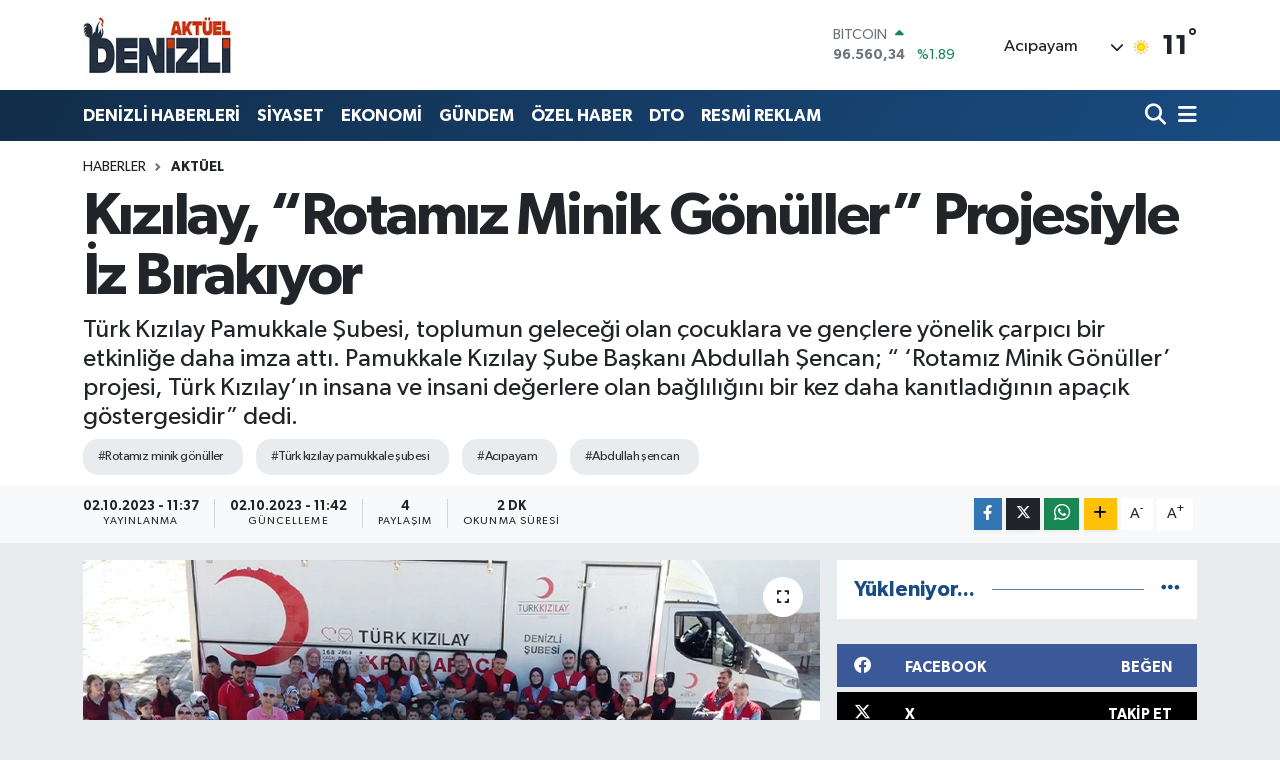

--- FILE ---
content_type: text/html; charset=UTF-8
request_url: https://www.denizliaktuel.com/kizilay-rotamiz-minik-gonuller-projesiyle-iz-birakiyor
body_size: 20965
content:
<!DOCTYPE html>
<html lang="tr" data-theme="flow">
<head>
<link rel="dns-prefetch" href="//www.denizliaktuel.com">
<link rel="dns-prefetch" href="//denizliaktuelcom.teimg.com">
<link rel="dns-prefetch" href="//static.tebilisim.com">
<link rel="dns-prefetch" href="//www.googletagmanager.com">
<link rel="dns-prefetch" href="//pagead2.googlesyndication.com">
<link rel="dns-prefetch" href="//cdn2.bildirt.com">
<link rel="dns-prefetch" href="//mc.yandex.ru">
<link rel="dns-prefetch" href="//www.facebook.com">
<link rel="dns-prefetch" href="//www.twitter.com">
<link rel="dns-prefetch" href="//www.w3.org">
<link rel="dns-prefetch" href="//x.com">
<link rel="dns-prefetch" href="//api.whatsapp.com">
<link rel="dns-prefetch" href="//www.linkedin.com">
<link rel="dns-prefetch" href="//pinterest.com">
<link rel="dns-prefetch" href="//t.me">
<link rel="dns-prefetch" href="//facebook.com">
<link rel="dns-prefetch" href="//apps.apple.com">
<link rel="dns-prefetch" href="//play.google.com">
<link rel="dns-prefetch" href="//tebilisim.com">
<link rel="dns-prefetch" href="//twitter.com">
<link rel="dns-prefetch" href="//cdn.onesignal.com">

    <meta charset="utf-8">
<title>Kızılay, “Rotamız Minik Gönüller” Projesiyle İz Bırakıyor - Denizli haber, Denizli Haberleri, Denizli Son Dakika Gelişmeleri</title>
<meta name="description" content="Türk Kızılay Pamukkale Şubesi, toplumun geleceği olan çocuklara ve gençlere yönelik çarpıcı bir etkinliğe daha imza attı. Pamukkale Kızılay Şube Başkanı Abdullah Şencan; “ ‘Rotamız Minik Gönüller’ projesi, Türk Kızılay’ın insana ve insani değerlere olan bağlılığını bir kez daha kanıtladığının apaçık göstergesidir” dedi.">
<meta name="keywords" content="rotamız minik gönüller, türk kızılay pamukkale şubesi, acıpayam, abdullah şencan">
<link rel="canonical" href="https://www.denizliaktuel.com/kizilay-rotamiz-minik-gonuller-projesiyle-iz-birakiyor">
<meta name="viewport" content="width=device-width,initial-scale=1">
<meta name="X-UA-Compatible" content="IE=edge">
<meta name="robots" content="max-image-preview:large">
<meta name="theme-color" content="#122d4a">
<meta name="title" content="Kızılay, “Rotamız Minik Gönüller” Projesiyle İz Bırakıyor">
<meta name="articleSection" content="news">
<meta name="datePublished" content="2023-10-02T11:37:00+03:00">
<meta name="dateModified" content="2023-10-02T11:42:28+03:00">
<meta name="articleAuthor" content="Haber Merkezi">
<meta name="author" content="Haber Merkezi">
<link rel="amphtml" href="https://www.denizliaktuel.com/kizilay-rotamiz-minik-gonuller-projesiyle-iz-birakiyor/amp">
<meta property="og:site_name" content="Denizli Haber, Denizali Haberleri - Denizli Aktuel">
<meta property="og:title" content="Kızılay, “Rotamız Minik Gönüller” Projesiyle İz Bırakıyor">
<meta property="og:description" content="Türk Kızılay Pamukkale Şubesi, toplumun geleceği olan çocuklara ve gençlere yönelik çarpıcı bir etkinliğe daha imza attı. Pamukkale Kızılay Şube Başkanı Abdullah Şencan; “ ‘Rotamız Minik Gönüller’ projesi, Türk Kızılay’ın insana ve insani değerlere olan bağlılığını bir kez daha kanıtladığının apaçık göstergesidir” dedi.">
<meta property="og:url" content="https://www.denizliaktuel.com/kizilay-rotamiz-minik-gonuller-projesiyle-iz-birakiyor">
<meta property="og:image" content="https://denizliaktuelcom.teimg.com/crop/1280x720/denizliaktuel-com/uploads/2023/10/kizilay.jpg">
<meta property="og:image:width" content="1280">
<meta property="og:image:height" content="720">
<meta property="og:image:alt" content="Kızılay, “Rotamız Minik Gönüller” Projesiyle İz Bırakıyor">
<meta property="og:article:published_time" content="2023-10-02T11:37:00+03:00">
<meta property="og:article:modified_time" content="2023-10-02T11:42:28+03:00">
<meta property="og:type" content="article">
<meta name="twitter:card" content="summary_large_image">
<meta name="twitter:site" content="@denizliiaktuel">
<meta name="twitter:title" content="Kızılay, “Rotamız Minik Gönüller” Projesiyle İz Bırakıyor">
<meta name="twitter:description" content="Türk Kızılay Pamukkale Şubesi, toplumun geleceği olan çocuklara ve gençlere yönelik çarpıcı bir etkinliğe daha imza attı. Pamukkale Kızılay Şube Başkanı Abdullah Şencan; “ ‘Rotamız Minik Gönüller’ projesi, Türk Kızılay’ın insana ve insani değerlere olan bağlılığını bir kez daha kanıtladığının apaçık göstergesidir” dedi.">
<meta name="twitter:image" content="https://denizliaktuelcom.teimg.com/crop/1280x720/denizliaktuel-com/uploads/2023/10/kizilay.jpg">
<meta name="twitter:url" content="https://www.denizliaktuel.com/kizilay-rotamiz-minik-gonuller-projesiyle-iz-birakiyor">
<link rel="shortcut icon" type="image/x-icon" href="https://denizliaktuelcom.teimg.com/denizliaktuel-com/uploads/2023/05/11.webp">
<link rel="manifest" href="https://www.denizliaktuel.com/manifest.json?v=6.6.4" />
<link rel="preload" href="https://static.tebilisim.com/flow/assets/css/font-awesome/fa-solid-900.woff2" as="font" type="font/woff2" crossorigin />
<link rel="preload" href="https://static.tebilisim.com/flow/assets/css/font-awesome/fa-brands-400.woff2" as="font" type="font/woff2" crossorigin />
<link rel="preload" href="https://static.tebilisim.com/flow/assets/css/weather-icons/font/weathericons-regular-webfont.woff2" as="font" type="font/woff2" crossorigin />
<link rel="preload" href="https://static.tebilisim.com/flow/vendor/te/fonts/gibson/Gibson-Bold.woff2" as="font" type="font/woff2" crossorigin />
<link rel="preload" href="https://static.tebilisim.com/flow/vendor/te/fonts/gibson/Gibson-BoldItalic.woff2" as="font" type="font/woff2" crossorigin />
<link rel="preload" href="https://static.tebilisim.com/flow/vendor/te/fonts/gibson/Gibson-Italic.woff2" as="font" type="font/woff2" crossorigin />
<link rel="preload" href="https://static.tebilisim.com/flow/vendor/te/fonts/gibson/Gibson-Light.woff2" as="font" type="font/woff2" crossorigin />
<link rel="preload" href="https://static.tebilisim.com/flow/vendor/te/fonts/gibson/Gibson-LightItalic.woff2" as="font" type="font/woff2" crossorigin />
<link rel="preload" href="https://static.tebilisim.com/flow/vendor/te/fonts/gibson/Gibson-SemiBold.woff2" as="font" type="font/woff2" crossorigin />
<link rel="preload" href="https://static.tebilisim.com/flow/vendor/te/fonts/gibson/Gibson-SemiBoldItalic.woff2" as="font" type="font/woff2" crossorigin />
<link rel="preload" href="https://static.tebilisim.com/flow/vendor/te/fonts/gibson/Gibson.woff2" as="font" type="font/woff2" crossorigin />


<link rel="preload" as="style" href="https://static.tebilisim.com/flow/vendor/te/fonts/gibson.css?v=6.6.4">
<link rel="stylesheet" href="https://static.tebilisim.com/flow/vendor/te/fonts/gibson.css?v=6.6.4">

<link rel="preload" as="image" href="https://denizliaktuelcom.teimg.com/crop/1280x720/denizliaktuel-com/uploads/2023/10/kizilay.jpg">
<style>:root {
        --te-link-color: #333;
        --te-link-hover-color: #000;
        --te-font: "Gibson";
        --te-secondary-font: "Gibson";
        --te-h1-font-size: 60px;
        --te-color: #122d4a;
        --te-hover-color: #194c82;
        --mm-ocd-width: 85%!important; /*  Mobil Menü Genişliği */
        --swiper-theme-color: var(--te-color)!important;
        --header-13-color: #ffc107;
    }</style><link rel="preload" as="style" href="https://static.tebilisim.com/flow/assets/vendor/bootstrap/css/bootstrap.min.css?v=6.6.4">
<link rel="stylesheet" href="https://static.tebilisim.com/flow/assets/vendor/bootstrap/css/bootstrap.min.css?v=6.6.4">
<link rel="preload" as="style" href="https://static.tebilisim.com/flow/assets/css/app6.6.4.min.css">
<link rel="stylesheet" href="https://static.tebilisim.com/flow/assets/css/app6.6.4.min.css">



<script type="application/ld+json">{"@context":"https:\/\/schema.org","@type":"WebSite","url":"https:\/\/www.denizliaktuel.com","potentialAction":{"@type":"SearchAction","target":"https:\/\/www.denizliaktuel.com\/arama?q={query}","query-input":"required name=query"}}</script>

<script type="application/ld+json">{"@context":"https:\/\/schema.org","@type":"NewsMediaOrganization","url":"https:\/\/www.denizliaktuel.com","name":"Denizli Akt\u00fcel","logo":"https:\/\/denizliaktuelcom.teimg.com\/denizliaktuel-com\/uploads\/2023\/05\/11.webp","sameAs":["https:\/\/www.facebook.com\/denizliaktuel20","https:\/\/www.twitter.com\/denizliiaktuel"]}</script>

<script type="application/ld+json">{"@context":"https:\/\/schema.org","@graph":[{"@type":"SiteNavigationElement","name":"Ana Sayfa","url":"https:\/\/www.denizliaktuel.com","@id":"https:\/\/www.denizliaktuel.com"},{"@type":"SiteNavigationElement","name":"G\u00dcNDEM","url":"https:\/\/www.denizliaktuel.com\/gundem","@id":"https:\/\/www.denizliaktuel.com\/gundem"},{"@type":"SiteNavigationElement","name":"\u00d6ZEL HABER","url":"https:\/\/www.denizliaktuel.com\/ozel-haber","@id":"https:\/\/www.denizliaktuel.com\/ozel-haber"},{"@type":"SiteNavigationElement","name":"SPOR","url":"https:\/\/www.denizliaktuel.com\/spor","@id":"https:\/\/www.denizliaktuel.com\/spor"},{"@type":"SiteNavigationElement","name":"EKONOM\u0130","url":"https:\/\/www.denizliaktuel.com\/ekonomi","@id":"https:\/\/www.denizliaktuel.com\/ekonomi"},{"@type":"SiteNavigationElement","name":"S\u0130YASET","url":"https:\/\/www.denizliaktuel.com\/siyaset","@id":"https:\/\/www.denizliaktuel.com\/siyaset"},{"@type":"SiteNavigationElement","name":"SA\u011eLIK","url":"https:\/\/www.denizliaktuel.com\/saglik","@id":"https:\/\/www.denizliaktuel.com\/saglik"},{"@type":"SiteNavigationElement","name":"E\u011e\u0130T\u0130M","url":"https:\/\/www.denizliaktuel.com\/egitim","@id":"https:\/\/www.denizliaktuel.com\/egitim"},{"@type":"SiteNavigationElement","name":"PAMUKKALE BELED\u0130YES\u0130","url":"https:\/\/www.denizliaktuel.com\/pamukkale-belediyesi","@id":"https:\/\/www.denizliaktuel.com\/pamukkale-belediyesi"},{"@type":"SiteNavigationElement","name":"DEN\u0130ZL\u0130 HABERLER\u0130","url":"https:\/\/www.denizliaktuel.com\/denizli-haberleri","@id":"https:\/\/www.denizliaktuel.com\/denizli-haberleri"},{"@type":"SiteNavigationElement","name":"DTO","url":"https:\/\/www.denizliaktuel.com\/dto","@id":"https:\/\/www.denizliaktuel.com\/dto"},{"@type":"SiteNavigationElement","name":"Merkezefendi Belediyesi","url":"https:\/\/www.denizliaktuel.com\/merkezefendi-belediyesi","@id":"https:\/\/www.denizliaktuel.com\/merkezefendi-belediyesi"},{"@type":"SiteNavigationElement","name":"Denizli B\u00fcy\u00fck\u015fehir Belediyesi","url":"https:\/\/www.denizliaktuel.com\/denizli-buyuksehir-belediyesi","@id":"https:\/\/www.denizliaktuel.com\/denizli-buyuksehir-belediyesi"},{"@type":"SiteNavigationElement","name":"Asayi\u015f","url":"https:\/\/www.denizliaktuel.com\/asayis","@id":"https:\/\/www.denizliaktuel.com\/asayis"},{"@type":"SiteNavigationElement","name":"Biyografiler","url":"https:\/\/www.denizliaktuel.com\/biyografiler","@id":"https:\/\/www.denizliaktuel.com\/biyografiler"},{"@type":"SiteNavigationElement","name":"Akt\u00fcel","url":"https:\/\/www.denizliaktuel.com\/aktuel","@id":"https:\/\/www.denizliaktuel.com\/aktuel"},{"@type":"SiteNavigationElement","name":"K\u00dcLT\u00dcR SANAT","url":"https:\/\/www.denizliaktuel.com\/kultur-sanat","@id":"https:\/\/www.denizliaktuel.com\/kultur-sanat"},{"@type":"SiteNavigationElement","name":"YAZARLAR","url":"https:\/\/www.denizliaktuel.com\/yazarlar","@id":"https:\/\/www.denizliaktuel.com\/yazarlar"},{"@type":"SiteNavigationElement","name":"RESM\u0130 REKLAM","url":"https:\/\/www.denizliaktuel.com\/resmi-reklam","@id":"https:\/\/www.denizliaktuel.com\/resmi-reklam"},{"@type":"SiteNavigationElement","name":"\u0130leti\u015fim","url":"https:\/\/www.denizliaktuel.com\/iletisim","@id":"https:\/\/www.denizliaktuel.com\/iletisim"},{"@type":"SiteNavigationElement","name":"Gizlilik S\u00f6zle\u015fmesi","url":"https:\/\/www.denizliaktuel.com\/gizlilik-sozlesmesi","@id":"https:\/\/www.denizliaktuel.com\/gizlilik-sozlesmesi"},{"@type":"SiteNavigationElement","name":"Yazarlar","url":"https:\/\/www.denizliaktuel.com\/yazarlar","@id":"https:\/\/www.denizliaktuel.com\/yazarlar"},{"@type":"SiteNavigationElement","name":"Foto Galeri","url":"https:\/\/www.denizliaktuel.com\/foto-galeri","@id":"https:\/\/www.denizliaktuel.com\/foto-galeri"},{"@type":"SiteNavigationElement","name":"Video Galeri","url":"https:\/\/www.denizliaktuel.com\/video","@id":"https:\/\/www.denizliaktuel.com\/video"},{"@type":"SiteNavigationElement","name":"Biyografiler","url":"https:\/\/www.denizliaktuel.com\/biyografi","@id":"https:\/\/www.denizliaktuel.com\/biyografi"},{"@type":"SiteNavigationElement","name":"Vefatlar","url":"https:\/\/www.denizliaktuel.com\/vefat","@id":"https:\/\/www.denizliaktuel.com\/vefat"},{"@type":"SiteNavigationElement","name":"R\u00f6portajlar","url":"https:\/\/www.denizliaktuel.com\/roportaj","@id":"https:\/\/www.denizliaktuel.com\/roportaj"},{"@type":"SiteNavigationElement","name":"Anketler","url":"https:\/\/www.denizliaktuel.com\/anketler","@id":"https:\/\/www.denizliaktuel.com\/anketler"},{"@type":"SiteNavigationElement","name":"Ac\u0131payam Bug\u00fcn, Yar\u0131n ve 1 Haftal\u0131k Hava Durumu Tahmini","url":"https:\/\/www.denizliaktuel.com\/acipayam-hava-durumu","@id":"https:\/\/www.denizliaktuel.com\/acipayam-hava-durumu"},{"@type":"SiteNavigationElement","name":"Ac\u0131payam Namaz Vakitleri","url":"https:\/\/www.denizliaktuel.com\/acipayam-namaz-vakitleri","@id":"https:\/\/www.denizliaktuel.com\/acipayam-namaz-vakitleri"},{"@type":"SiteNavigationElement","name":"Puan Durumu ve Fikst\u00fcr","url":"https:\/\/www.denizliaktuel.com\/futbol\/super-lig-puan-durumu-ve-fikstur","@id":"https:\/\/www.denizliaktuel.com\/futbol\/super-lig-puan-durumu-ve-fikstur"}]}</script>

<script type="application/ld+json">{"@context":"https:\/\/schema.org","@type":"BreadcrumbList","itemListElement":[{"@type":"ListItem","position":1,"item":{"@type":"Thing","@id":"https:\/\/www.denizliaktuel.com","name":"Haberler"}},{"@type":"ListItem","position":2,"item":{"@type":"Thing","@id":"https:\/\/www.denizliaktuel.com\/aktuel","name":"Akt\u00fcel"}},{"@type":"ListItem","position":3,"item":{"@type":"Thing","@id":"https:\/\/www.denizliaktuel.com\/kizilay-rotamiz-minik-gonuller-projesiyle-iz-birakiyor","name":"K\u0131z\u0131lay, \u201cRotam\u0131z Minik G\u00f6n\u00fcller\u201d Projesiyle \u0130z B\u0131rak\u0131yor"}}]}</script>
<script type="application/ld+json">{"@context":"https:\/\/schema.org","@type":"NewsArticle","headline":"K\u0131z\u0131lay, \u201cRotam\u0131z Minik G\u00f6n\u00fcller\u201d Projesiyle \u0130z B\u0131rak\u0131yor","articleSection":"Akt\u00fcel","dateCreated":"2023-10-02T11:37:00+03:00","datePublished":"2023-10-02T11:37:00+03:00","dateModified":"2023-10-02T11:42:28+03:00","wordCount":497,"genre":"news","mainEntityOfPage":{"@type":"WebPage","@id":"https:\/\/www.denizliaktuel.com\/kizilay-rotamiz-minik-gonuller-projesiyle-iz-birakiyor"},"articleBody":"T\u00fcrk K\u0131z\u0131lay Pamukkale \u015eubesi, \u0130lk yard\u0131m ve G\u00f6n\u00fcll\u00fcl\u00fck E\u011fitimi\u2019ne bir yenisini daha Denizli'nin Ac\u0131payam il\u00e7esindeki Ye\u015fildere \u0130lk\u00f6\u011fretim Okulu\u2019nda ger\u00e7ekle\u015ftirdi. D\u00fczenlenen etkinli\u011fe T\u00fcrk K\u0131z\u0131lay Pamukkale \u015eubesi Ba\u015fkan\u0131 Abdullah \u015eencan, y\u00f6netim kurulu \u00fcyeleri, Pamukkale Gen\u00e7 K\u0131z\u0131lay Ba\u015fkan\u0131 Baki Kahveci, \u00e7ok say\u0131da \u00f6\u011frenci ve g\u00f6n\u00fcll\u00fc kat\u0131ld\u0131.\r\n\r\n\r\n\r\n\u201c\u0130LK YARDIM B\u0130L\u0130NC\u0130N\u0130 A\u015eILIYORUZ\u201d\r\n\r\nEtkinli\u011fin g\u00f6n\u00fcll\u00fcl\u00fck ruhunu a\u015f\u0131lamak ve ilk yard\u0131m bilincini gen\u00e7 nesillere aktarmak amac\u0131yla d\u00fczenlendi\u011fini belirten T\u00fcrk K\u0131z\u0131lay Pamukkale \u015eube Ba\u015fkan\u0131 Abdullah \u015eencan; \u201c\u2018Rotam\u0131z Minik G\u00f6n\u00fcller\u2019 projesi kapsam\u0131nda d\u00fczenledi\u011fimiz bu \u00f6zel etkinli\u011fin ana gayesi, T\u00fcrk K\u0131z\u0131lay\u2019\u0131 her ya\u015f grubundaki g\u00f6n\u00fcll\u00fclere tan\u0131tarak insanl\u0131k de\u011ferlerini peki\u015ftirmeyi hedeflemektedir. E\u011fitimin merkezinde \u00e7ocuklar\u0131m\u0131z var. Onlara hayat kurtaran ilk yard\u0131m bilincini a\u015f\u0131lama gayretimiz var. Bu e\u011fitimin temelinde gelecekte olas\u0131 acil durumlara yeni nesillerimizin haz\u0131r olmalar\u0131n\u0131 sa\u011flamak var. Bu k\u0131ymetli etkinlikle evlatlar\u0131m\u0131z\u0131n \u00f6nceliklerini bilmeleri ve becerilerini geli\u015ftirmelerini sa\u011fl\u0131yoruz\u201d dedi.\r\n\r\n\r\n\r\n\u201cYARINLARIMIZA H\u0130ZMET ED\u0130YORUZ\u201d\r\n\r\nProjenin T\u00fcrkiye\u2019nin her yerinde b\u00fcy\u00fck ilgi g\u00f6rd\u00fc\u011f\u00fcn\u00fc belirten Ba\u015fkan \u015eencan; \u201cT\u00fcrk K\u0131z\u0131lay Pamukkale \u015eubesi\u2019nin \u2018Rotam\u0131z Minik G\u00f6n\u00fcller\u2019 projesi, topluma yard\u0131m elini uzatman\u0131n ve insanl\u0131\u011fa hizmet etmenin \u00f6nemini bir kez daha hat\u0131rlat\u0131yor. Bu proje, T\u00fcrk K\u0131z\u0131lay\u2019\u0131n misyonunun bir yans\u0131mas\u0131 olarak toplumun her kesimine dokunma ve yard\u0131mseverli\u011fi yayma kararl\u0131l\u0131\u011f\u0131n\u0131 vurgulamaktad\u0131r. \u00c7ocuklar\u0131m\u0131z\u0131 gelece\u011fe daha haz\u0131rl\u0131kl\u0131 ve bilin\u00e7li bir \u015fekilde ta\u015f\u0131mak, T\u00fcrk K\u0131z\u0131lay\u2019\u0131n \u00f6nceliklerinden biri olmaya devam ediyor. \u2018Rotam\u0131z Minik G\u00f6n\u00fcller\u2019 projesi, t\u00fcm T\u00fcrkiye\u2019de oldu\u011fu gibi burada da b\u00fcy\u00fck bir ilgi ve takdir toplamay\u0131 ba\u015fard\u0131. Bize bu f\u0131rsat\u0131 veren e\u011fitim y\u00f6neticilerimize, \u00f6\u011fretmenlerimize, etkinli\u011fimizi kat\u0131l\u0131mlar\u0131yla g\u00fczelle\u015ftiren ve verimli k\u0131lan sevgili \u00f6\u011frencilerimize te\u015fekk\u00fcr ederiz.\u201d dedi.\r\n\r\n\r\n\r\n\u201cKIZILAY \u00c7OCUKLARIMIZDA \u0130Z BIRAKIYOR\u201d\r\n\r\nEtkinli\u011fe kat\u0131lan \u00e7ocuklarla yak\u0131ndan ilgilenen Pamukkale Gen\u00e7 K\u0131z\u0131lay Ba\u015fkan\u0131 Baki Kahveci ise yap\u0131lan e\u011fitim sonras\u0131nda \u00e7ocuklar aras\u0131nda dostluk ve dayan\u0131\u015fmay\u0131 g\u00fc\u00e7lendirmek amac\u0131yla \u00e7e\u015fitli oyun istasyonlar\u0131nda yar\u0131\u015fmalar d\u00fczenlediklerini s\u00f6yledi. Ba\u015fkan Kahveci; \u201cProgram\u0131m\u0131z sadece e\u011fitimden ibaret de\u011fil ayn\u0131 zamanda \u00e7e\u015fitli etkinliklerle gen\u00e7 karde\u015flerimizin dikkatini \u00e7ekiyoruz. Yar\u0131\u015fmalar d\u00fczenliyoruz. Yar\u0131\u015fman\u0131n kazananlar\u0131na \u00f6zel \u00f6d\u00fcller veriyoruz. K\u0131sacas\u0131 t\u00fcm \u00e7ocuklar\u0131m\u0131z\u0131n unutamayacaklar\u0131 bir zaman ge\u00e7irmelerine imk\u00e2n sunuyoruz. Ayr\u0131ca onlara etkinlikten bir iz b\u0131rakmak i\u00e7in K\u0131z\u0131lay temal\u0131 ayra\u00e7lar hediye&nbsp;ediyoruz\u201d&nbsp;dedi.\r\n\r\n","description":"T\u00fcrk K\u0131z\u0131lay Pamukkale \u015eubesi, toplumun gelece\u011fi olan \u00e7ocuklara ve gen\u00e7lere y\u00f6nelik \u00e7arp\u0131c\u0131 bir etkinli\u011fe daha imza att\u0131. Pamukkale K\u0131z\u0131lay \u015eube Ba\u015fkan\u0131 Abdullah \u015eencan; \u201c \u2018Rotam\u0131z Minik G\u00f6n\u00fcller\u2019 projesi, T\u00fcrk K\u0131z\u0131lay\u2019\u0131n insana ve insani de\u011ferlere olan ba\u011fl\u0131l\u0131\u011f\u0131n\u0131 bir kez daha kan\u0131tlad\u0131\u011f\u0131n\u0131n apa\u00e7\u0131k g\u00f6stergesidir\u201d dedi.","inLanguage":"tr-TR","keywords":["rotam\u0131z minik g\u00f6n\u00fcller","t\u00fcrk k\u0131z\u0131lay pamukkale \u015fubesi","ac\u0131payam","abdullah \u015fencan"],"image":{"@type":"ImageObject","url":"https:\/\/denizliaktuelcom.teimg.com\/crop\/1280x720\/denizliaktuel-com\/uploads\/2023\/10\/kizilay.jpg","width":"1280","height":"720","caption":"K\u0131z\u0131lay, \u201cRotam\u0131z Minik G\u00f6n\u00fcller\u201d Projesiyle \u0130z B\u0131rak\u0131yor"},"publishingPrinciples":"https:\/\/www.denizliaktuel.com\/gizlilik-sozlesmesi","isFamilyFriendly":"http:\/\/schema.org\/True","isAccessibleForFree":"http:\/\/schema.org\/True","publisher":{"@type":"Organization","name":"Denizli Akt\u00fcel","image":"https:\/\/denizliaktuelcom.teimg.com\/denizliaktuel-com\/uploads\/2023\/05\/11.webp","logo":{"@type":"ImageObject","url":"https:\/\/denizliaktuelcom.teimg.com\/denizliaktuel-com\/uploads\/2023\/05\/11.webp","width":"640","height":"375"}},"author":{"@type":"Person","name":"Denizli Akt\u00fcel","honorificPrefix":"","jobTitle":"","url":null}}</script>





<script async src="https://www.googletagmanager.com/gtag/js?id=UA-108757569-1"></script>
<script async src="https://pagead2.googlesyndication.com/pagead/js/adsbygoogle.js?client=ca-pub-4738310848538000"
     crossorigin="anonymous"></script>
     <!-- Google tag (gtag.js) -->
<script async src="https://www.googletagmanager.com/gtag/js?id=G-SL99X2YC0Z"></script>
<script>
  window.dataLayer = window.dataLayer || [];
  function gtag(){dataLayer.push(arguments);}
  gtag('js', new Date());
 
            
  gtag('config', 'G-SL99X2YC0Z');
</script>

<!-- Bildirt alanı elleme -->
<link rel="manifest" href="/manifest.json?data=Bildirt">
<script>var uygulamaid="235203-7524-1000-9838-5755-6";</script>
<script src="https://cdn2.bildirt.com/BildirtSDKfiles.js"></script>

<!-- Yandex.Metrika counter -->
<script type="text/javascript" >
   (function(m,e,t,r,i,k,a){m[i]=m[i]||function(){(m[i].a=m[i].a||[]).push(arguments)};
   m[i].l=1*new Date();
   for (var j = 0; j < document.scripts.length; j++) {if (document.scripts[j].src === r) { return; }}
   k=e.createElement(t),a=e.getElementsByTagName(t)[0],k.async=1,k.src=r,a.parentNode.insertBefore(k,a)})
   (window, document, "script", "https://mc.yandex.ru/metrika/tag.js", "ym");

   ym(96552847, "init", {
        clickmap:true,
        trackLinks:true,
        accurateTrackBounce:true
   });
</script>
<noscript><div><img src="https://mc.yandex.ru/watch/96552847" style="position:absolute; left:-9999px;" alt="" /></div></noscript>
<!-- /Yandex.Metrika counter -->






</head>




<body class="d-flex flex-column min-vh-100">

    
    

    <header class="header-1">
    <nav class="top-header navbar navbar-expand-lg navbar-light shadow-sm bg-white py-1">
        <div class="container">
                            <a class="navbar-brand me-0" href="/" title="Denizli Haber, Denizali Haberleri - Denizli Aktuel">
                <img src="https://denizliaktuelcom.teimg.com/denizliaktuel-com/uploads/2023/05/11.webp" alt="Denizli Haber, Denizali Haberleri - Denizli Aktuel" width="150" height="40" class="light-mode img-fluid flow-logo">
<img src="https://denizliaktuelcom.teimg.com/denizliaktuel-com/uploads/2023/05/11.webp" alt="Denizli Haber, Denizali Haberleri - Denizli Aktuel" width="150" height="40" class="dark-mode img-fluid flow-logo d-none">

            </a>
                                    <div class="header-widgets d-lg-flex justify-content-end align-items-center d-none">
                <div class="position-relative overflow-hidden" style="height: 40px;">
                    <!-- PİYASALAR -->
        <div class="newsticker mini">
        <ul class="newsticker__h4 list-unstyled text-secondary" data-header="1">
            <li class="newsticker__item col dolar">
                <div>DOLAR <span class="text-success"><i class="fa fa-caret-up ms-1"></i></span> </div>
                <div class="fw-bold mb-0 d-inline-block">43,19970</div>
                <span class="d-inline-block ms-2 text-success">%0.04</span>
            </li>
            <li class="newsticker__item col euro">
                <div>EURO <span class="text-success"><i class="fa fa-caret-up ms-1"></i></span> </div>
                <div class="fw-bold mb-0 d-inline-block">50,37900</div><span
                    class="d-inline-block ms-2 text-success">%0.14</span>
            </li>
            <li class="newsticker__item col sterlin">
                <div>STERLİN <span class="text-success"><i class="fa fa-caret-up ms-1"></i></span> </div>
                <div class="fw-bold mb-0 d-inline-block">58,11960</div><span
                    class="d-inline-block ms-2 text-success">%0.14</span>
            </li>
            <li class="newsticker__item col altin">
                <div>G.ALTIN <span class="text-danger"><i class="fa fa-caret-down ms-1"></i></span> </div>
                <div class="fw-bold mb-0 d-inline-block">6415,20000</div>
                <span class="d-inline-block ms-2 text-danger">%-0.12</span>
            </li>
            <li class="newsticker__item col bist">
                <div>BİST100 <span class="text-success"><i class="fa fa-caret-up ms-1"></i></span> </div>
                <div class="fw-bold mb-0 d-inline-block">12.376,00</div>
                <span class="d-inline-block ms-2 text-success">%5</span>
            </li>
            <li class="newsticker__item col btc">
                <div>BITCOIN <span class="text-success"><i class="fa fa-caret-up ms-1"></i></span> </div>
                <div class="fw-bold mb-0 d-inline-block">96.560,34</div>
                <span class="d-inline-block ms-2 text-success">%1.89</span>
            </li>
        </ul>
    </div>
    

                </div>
                <div class="weather-top d-none d-lg-flex justify-content-between align-items-center ms-4 weather-widget mini">
                    <!-- HAVA DURUMU -->

<input type="hidden" name="widget_setting_weathercity" value="37.42385000,29.34941000" />

            <div class="weather mx-1">
            <div class="custom-selectbox " onclick="toggleDropdown(this)" style="width: 120px">
    <div class="d-flex justify-content-between align-items-center">
        <span style="">Acıpayam</span>
        <i class="fas fa-chevron-down" style="font-size: 14px"></i>
    </div>
    <ul class="bg-white text-dark overflow-widget" style="min-height: 100px; max-height: 300px">
                        <li>
            <a href="https://www.denizliaktuel.com/denizli-acipayam-hava-durumu" title="Acıpayam Hava Durumu" class="text-dark">
                Acıpayam
            </a>
        </li>
                        <li>
            <a href="https://www.denizliaktuel.com/denizli-babadag-hava-durumu" title="Babadağ Hava Durumu" class="text-dark">
                Babadağ
            </a>
        </li>
                        <li>
            <a href="https://www.denizliaktuel.com/denizli-baklan-hava-durumu" title="Baklan Hava Durumu" class="text-dark">
                Baklan
            </a>
        </li>
                        <li>
            <a href="https://www.denizliaktuel.com/denizli-bekilli-hava-durumu" title="Bekilli Hava Durumu" class="text-dark">
                Bekilli
            </a>
        </li>
                        <li>
            <a href="https://www.denizliaktuel.com/denizli-beyagac-hava-durumu" title="Beyağaç Hava Durumu" class="text-dark">
                Beyağaç
            </a>
        </li>
                        <li>
            <a href="https://www.denizliaktuel.com/denizli-bozkurt-hava-durumu" title="Bozkurt Hava Durumu" class="text-dark">
                Bozkurt
            </a>
        </li>
                        <li>
            <a href="https://www.denizliaktuel.com/denizli-buldan-hava-durumu" title="Buldan Hava Durumu" class="text-dark">
                Buldan
            </a>
        </li>
                        <li>
            <a href="https://www.denizliaktuel.com/denizli-cal-hava-durumu" title="Çal Hava Durumu" class="text-dark">
                Çal
            </a>
        </li>
                        <li>
            <a href="https://www.denizliaktuel.com/denizli-cameli-hava-durumu" title="Çameli Hava Durumu" class="text-dark">
                Çameli
            </a>
        </li>
                        <li>
            <a href="https://www.denizliaktuel.com/denizli-cardak-hava-durumu" title="Çardak Hava Durumu" class="text-dark">
                Çardak
            </a>
        </li>
                        <li>
            <a href="https://www.denizliaktuel.com/denizli-civril-hava-durumu" title="Çivril Hava Durumu" class="text-dark">
                Çivril
            </a>
        </li>
                        <li>
            <a href="https://www.denizliaktuel.com/denizli-guney-hava-durumu" title="Güney Hava Durumu" class="text-dark">
                Güney
            </a>
        </li>
                        <li>
            <a href="https://www.denizliaktuel.com/denizli-honaz-hava-durumu" title="Honaz Hava Durumu" class="text-dark">
                Honaz
            </a>
        </li>
                        <li>
            <a href="https://www.denizliaktuel.com/denizli-kale-hava-durumu" title="Kale Hava Durumu" class="text-dark">
                Kale
            </a>
        </li>
                        <li>
            <a href="https://www.denizliaktuel.com/denizli-merkezefendi-hava-durumu" title="Merkezefendi Hava Durumu" class="text-dark">
                Merkezefendi
            </a>
        </li>
                        <li>
            <a href="https://www.denizliaktuel.com/denizli-pamukkale-hava-durumu" title="Pamukkale Hava Durumu" class="text-dark">
                Pamukkale
            </a>
        </li>
                        <li>
            <a href="https://www.denizliaktuel.com/denizli-saraykoy-hava-durumu" title="Sarayköy Hava Durumu" class="text-dark">
                Sarayköy
            </a>
        </li>
                        <li>
            <a href="https://www.denizliaktuel.com/denizli-serinhisar-hava-durumu" title="Serinhisar Hava Durumu" class="text-dark">
                Serinhisar
            </a>
        </li>
                        <li>
            <a href="https://www.denizliaktuel.com/denizli-tavas-hava-durumu" title="Tavas Hava Durumu" class="text-dark">
                Tavas
            </a>
        </li>
            </ul>
</div>

        </div>
        <div>
            <img src="//cdn.weatherapi.com/weather/64x64/day/113.png" class="condition" width="26" height="26" alt="11" />
        </div>
        <div class="weather-degree h3 mb-0 lead ms-2" data-header="1">
            <span class="degree">11</span><sup>°</sup>
        </div>
    
<div data-location='{"city":"TUXX0014"}' class="d-none"></div>


                </div>
            </div>
                        <ul class="nav d-lg-none px-2">
                
                <li class="nav-item"><a href="/arama" class="me-2" title="Ara"><i class="fa fa-search fa-lg"></i></a></li>
                <li class="nav-item"><a href="#menu" title="Ana Menü"><i class="fa fa-bars fa-lg"></i></a></li>
            </ul>
        </div>
    </nav>
    <div class="main-menu navbar navbar-expand-lg d-none d-lg-block bg-gradient-te py-1">
        <div class="container">
            <ul  class="nav fw-semibold">
        <li class="nav-item   ">
        <a href="/denizli-haberleri" class="nav-link text-white" target="_self" title="DENİZLİ HABERLERİ">DENİZLİ HABERLERİ</a>
        
    </li>
        <li class="nav-item   ">
        <a href="/siyaset" class="nav-link text-white" target="_self" title="SİYASET">SİYASET</a>
        
    </li>
        <li class="nav-item   ">
        <a href="/ekonomi" class="nav-link text-white" target="_self" title="EKONOMİ">EKONOMİ</a>
        
    </li>
        <li class="nav-item   ">
        <a href="/gundem" class="nav-link text-white" target="_self" title="GÜNDEM">GÜNDEM</a>
        
    </li>
        <li class="nav-item   ">
        <a href="/ozel-haber" class="nav-link text-white" target="_self" title="ÖZEL HABER">ÖZEL HABER</a>
        
    </li>
        <li class="nav-item   ">
        <a href="/dto" class="nav-link text-white" target="_self" title="DTO">DTO</a>
        
    </li>
        <li class="nav-item   ">
        <a href="/resmi-reklam" class="nav-link text-white" target="_self" title="RESMİ REKLAM">RESMİ REKLAM</a>
        
    </li>
    </ul>

            <ul class="navigation-menu nav d-flex align-items-center">

                <li class="nav-item">
                    <a href="/arama" class="nav-link pe-1 text-white" title="Ara">
                        <i class="fa fa-search fa-lg"></i>
                    </a>
                </li>

                

                <li class="nav-item dropdown position-static">
                    <a class="nav-link pe-0 text-white" data-bs-toggle="dropdown" href="#" aria-haspopup="true" aria-expanded="false" title="Ana Menü">
                        <i class="fa fa-bars fa-lg"></i>
                    </a>
                    <div class="mega-menu dropdown-menu dropdown-menu-end text-capitalize shadow-lg border-0 rounded-0">

    <div class="row g-3 small p-3">

                <div class="col">
            <div class="extra-sections bg-light p-3 border">
                <a href="https://www.denizliaktuel.com/denizli-nobetci-eczaneler" title="Denizli Nöbetçi Eczaneler" class="d-block border-bottom pb-2 mb-2" target="_self"><i class="fa-solid fa-capsules me-2"></i>Denizli Nöbetçi Eczaneler</a>
<a href="https://www.denizliaktuel.com/denizli-hava-durumu" title="Denizli Hava Durumu" class="d-block border-bottom pb-2 mb-2" target="_self"><i class="fa-solid fa-cloud-sun me-2"></i>Denizli Hava Durumu</a>
<a href="https://www.denizliaktuel.com/denizli-namaz-vakitleri" title="Denizli Namaz Vakitleri" class="d-block border-bottom pb-2 mb-2" target="_self"><i class="fa-solid fa-mosque me-2"></i>Denizli Namaz Vakitleri</a>
<a href="https://www.denizliaktuel.com/denizli-trafik-durumu" title="Denizli Trafik Yoğunluk Haritası" class="d-block border-bottom pb-2 mb-2" target="_self"><i class="fa-solid fa-car me-2"></i>Denizli Trafik Yoğunluk Haritası</a>
<a href="https://www.denizliaktuel.com/futbol/super-lig-puan-durumu-ve-fikstur" title="Süper Lig Puan Durumu ve Fikstür" class="d-block border-bottom pb-2 mb-2" target="_self"><i class="fa-solid fa-chart-bar me-2"></i>Süper Lig Puan Durumu ve Fikstür</a>
<a href="https://www.denizliaktuel.com/tum-mansetler" title="Tüm Manşetler" class="d-block border-bottom pb-2 mb-2" target="_self"><i class="fa-solid fa-newspaper me-2"></i>Tüm Manşetler</a>
<a href="https://www.denizliaktuel.com/sondakika-haberleri" title="Son Dakika Haberleri" class="d-block border-bottom pb-2 mb-2" target="_self"><i class="fa-solid fa-bell me-2"></i>Son Dakika Haberleri</a>

            </div>
        </div>
        
        <div class="col">
        <a href="/spor" class="d-block border-bottom  pb-2 mb-2" target="_self" title="SPOR">SPOR</a>
            <a href="/saglik" class="d-block border-bottom  pb-2 mb-2" target="_self" title="SAĞLIK">SAĞLIK</a>
            <a href="/egitim" class="d-block border-bottom  pb-2 mb-2" target="_self" title="EĞİTİM">EĞİTİM</a>
            <a href="/pamukkale-belediyesi" class="d-block border-bottom  pb-2 mb-2" target="_self" title="PAMUKKALE BELEDİYESİ">PAMUKKALE BELEDİYESİ</a>
            <a href="/merkezefendi-belediyesi" class="d-block border-bottom  pb-2 mb-2" target="_self" title="Merkezefendi Belediyesi">Merkezefendi Belediyesi</a>
            <a href="/denizli-buyuksehir-belediyesi" class="d-block border-bottom  pb-2 mb-2" target="_self" title="Denizli Büyükşehir Belediyesi">Denizli Büyükşehir Belediyesi</a>
            <a href="/asayis" class="d-block  pb-2 mb-2" target="_self" title="Asayiş">Asayiş</a>
        </div><div class="col">
            <a href="/biyografiler" class="d-block border-bottom  pb-2 mb-2" target="_self" title="Biyografiler">Biyografiler</a>
            <a href="/aktuel" class="d-block border-bottom  pb-2 mb-2" target="_self" title="Aktüel">Aktüel</a>
            <a href="/kultur-sanat" class="d-block border-bottom  pb-2 mb-2" target="_self" title="KÜLTÜR SANAT">KÜLTÜR SANAT</a>
            <a href="/yazarlar" class="d-block border-bottom  pb-2 mb-2" target="_self" title="YAZARLAR">YAZARLAR</a>
        </div>


    </div>

    <div class="p-3 bg-light">
                <a class="me-3"
            href="https://www.facebook.com/denizliaktuel20" target="_blank" rel="nofollow noreferrer noopener"><i class="fab fa-facebook me-2 text-navy"></i> Facebook</a>
                        <a class="me-3"
            href="https://www.twitter.com/denizliiaktuel" target="_blank" rel="nofollow noreferrer noopener"><i class="fab fa-x-twitter "></i> Twitter</a>
                                                                            </div>

    <div class="mega-menu-footer p-2 bg-te-color">
        <a class="dropdown-item text-white" href="/kunye" title="Künye"><i class="fa fa-id-card me-2"></i> Künye</a>
        <a class="dropdown-item text-white" href="/iletisim" title="İletişim"><i class="fa fa-envelope me-2"></i> İletişim</a>
        <a class="dropdown-item text-white" href="/rss-baglantilari" title="RSS Bağlantıları"><i class="fa fa-rss me-2"></i> RSS Bağlantıları</a>
        <a class="dropdown-item text-white" href="/member/login" title="Üyelik Girişi"><i class="fa fa-user me-2"></i> Üyelik Girişi</a>
    </div>


</div>

                </li>

            </ul>
        </div>
    </div>
    <ul  class="mobile-categories d-lg-none list-inline bg-white">
        <li class="list-inline-item">
        <a href="/denizli-haberleri" class="text-dark" target="_self" title="DENİZLİ HABERLERİ">
                DENİZLİ HABERLERİ
        </a>
    </li>
        <li class="list-inline-item">
        <a href="/siyaset" class="text-dark" target="_self" title="SİYASET">
                SİYASET
        </a>
    </li>
        <li class="list-inline-item">
        <a href="/ekonomi" class="text-dark" target="_self" title="EKONOMİ">
                EKONOMİ
        </a>
    </li>
        <li class="list-inline-item">
        <a href="/gundem" class="text-dark" target="_self" title="GÜNDEM">
                GÜNDEM
        </a>
    </li>
        <li class="list-inline-item">
        <a href="/ozel-haber" class="text-dark" target="_self" title="ÖZEL HABER">
                ÖZEL HABER
        </a>
    </li>
        <li class="list-inline-item">
        <a href="/dto" class="text-dark" target="_self" title="DTO">
                DTO
        </a>
    </li>
        <li class="list-inline-item">
        <a href="/resmi-reklam" class="text-dark" target="_self" title="RESMİ REKLAM">
                RESMİ REKLAM
        </a>
    </li>
    </ul>

</header>






<main class="single overflow-hidden" style="min-height: 300px">

            
    
    <div class="infinite" data-show-advert="1">

    

    <div class="infinite-item d-block" data-id="42316" data-category-id="48" data-reference="TE\Blog\Models\Post" data-json-url="/service/json/featured-infinite.json">

        

        <div class="post-header pt-3 bg-white">

    <div class="container">

        
        <nav class="meta-category d-flex justify-content-lg-start" style="--bs-breadcrumb-divider: url(&#34;data:image/svg+xml,%3Csvg xmlns='http://www.w3.org/2000/svg' width='8' height='8'%3E%3Cpath d='M2.5 0L1 1.5 3.5 4 1 6.5 2.5 8l4-4-4-4z' fill='%236c757d'/%3E%3C/svg%3E&#34;);" aria-label="breadcrumb">
        <ol class="breadcrumb mb-0">
            <li class="breadcrumb-item"><a href="https://www.denizliaktuel.com" class="breadcrumb_link" target="_self">Haberler</a></li>
            <li class="breadcrumb-item active fw-bold" aria-current="page"><a href="/aktuel" target="_self" class="breadcrumb_link text-dark" title="Aktüel">Aktüel</a></li>
        </ol>
</nav>

        <h1 class="h2 fw-bold text-lg-start headline my-2" itemprop="headline">Kızılay, “Rotamız Minik Gönüller” Projesiyle İz Bırakıyor</h1>
        
        <h2 class="lead text-lg-start text-dark my-2 description" itemprop="description">Türk Kızılay Pamukkale Şubesi, toplumun geleceği olan çocuklara ve gençlere yönelik çarpıcı bir etkinliğe daha imza attı. Pamukkale Kızılay Şube Başkanı Abdullah Şencan; “ ‘Rotamız Minik Gönüller’ projesi, Türk Kızılay’ın insana ve insani değerlere olan bağlılığını bir kez daha kanıtladığının apaçık göstergesidir” dedi.</h2>
        
        <div class="news-tags">
        <a href="https://www.denizliaktuel.com/haberleri/rotamiz-minik-gonuller" title="rotamız minik gönüller" class="news-tags__link" rel="nofollow">#Rotamız minik gönüller</a>
        <a href="https://www.denizliaktuel.com/haberleri/turk-kizilay-pamukkale-subesi" title="türk kızılay pamukkale şubesi" class="news-tags__link" rel="nofollow">#Türk kızılay pamukkale şubesi</a>
        <a href="https://www.denizliaktuel.com/haberleri/acipayam" title="acıpayam" class="news-tags__link" rel="nofollow">#Acıpayam</a>
        <a href="https://www.denizliaktuel.com/haberleri/abdullah-sencan" title="abdullah şencan" class="news-tags__link" rel="nofollow">#Abdullah şencan</a>
    </div>

    </div>

    <div class="bg-light py-1">
        <div class="container d-flex justify-content-between align-items-center">

            <div class="meta-author">
    
    <div class="box">
    <time class="fw-bold">02.10.2023 - 11:37</time>
    <span class="info">Yayınlanma</span>
</div>
<div class="box">
    <time class="fw-bold">02.10.2023 - 11:42</time>
    <span class="info">Güncelleme</span>
</div>

    <div class="box">
    <span class="fw-bold">4</span>
    <span class="info text-dark">Paylaşım</span>
</div>

    
    <div class="box">
    <span class="fw-bold">2 Dk</span>
    <span class="info text-dark">Okunma Süresi</span>
</div>





</div>


            <div class="share-area justify-content-end align-items-center d-none d-lg-flex">

    <div class="mobile-share-button-container mb-2 d-block d-md-none">
    <button
        class="btn btn-primary btn-sm rounded-0 shadow-sm w-100"
        onclick="handleMobileShare(event, 'Kızılay, “Rotamız Minik Gönüller” Projesiyle İz Bırakıyor', 'https://www.denizliaktuel.com/kizilay-rotamiz-minik-gonuller-projesiyle-iz-birakiyor')"
        title="Paylaş"
    >
        <i class="fas fa-share-alt me-2"></i>Paylaş
    </button>
</div>

<div class="social-buttons-new d-none d-md-flex justify-content-between">
    <a
        href="https://www.facebook.com/sharer/sharer.php?u=https%3A%2F%2Fwww.denizliaktuel.com%2Fkizilay-rotamiz-minik-gonuller-projesiyle-iz-birakiyor"
        onclick="initiateDesktopShare(event, 'facebook')"
        class="btn btn-primary btn-sm rounded-0 shadow-sm me-1"
        title="Facebook'ta Paylaş"
        data-platform="facebook"
        data-share-url="https://www.denizliaktuel.com/kizilay-rotamiz-minik-gonuller-projesiyle-iz-birakiyor"
        data-share-title="Kızılay, “Rotamız Minik Gönüller” Projesiyle İz Bırakıyor"
        rel="noreferrer nofollow noopener external"
    >
        <i class="fab fa-facebook-f"></i>
    </a>

    <a
        href="https://x.com/intent/tweet?url=https%3A%2F%2Fwww.denizliaktuel.com%2Fkizilay-rotamiz-minik-gonuller-projesiyle-iz-birakiyor&text=K%C4%B1z%C4%B1lay%2C+%E2%80%9CRotam%C4%B1z+Minik+G%C3%B6n%C3%BCller%E2%80%9D+Projesiyle+%C4%B0z+B%C4%B1rak%C4%B1yor"
        onclick="initiateDesktopShare(event, 'twitter')"
        class="btn btn-dark btn-sm rounded-0 shadow-sm me-1"
        title="X'de Paylaş"
        data-platform="twitter"
        data-share-url="https://www.denizliaktuel.com/kizilay-rotamiz-minik-gonuller-projesiyle-iz-birakiyor"
        data-share-title="Kızılay, “Rotamız Minik Gönüller” Projesiyle İz Bırakıyor"
        rel="noreferrer nofollow noopener external"
    >
        <i class="fab fa-x-twitter text-white"></i>
    </a>

    <a
        href="https://api.whatsapp.com/send?text=K%C4%B1z%C4%B1lay%2C+%E2%80%9CRotam%C4%B1z+Minik+G%C3%B6n%C3%BCller%E2%80%9D+Projesiyle+%C4%B0z+B%C4%B1rak%C4%B1yor+-+https%3A%2F%2Fwww.denizliaktuel.com%2Fkizilay-rotamiz-minik-gonuller-projesiyle-iz-birakiyor"
        onclick="initiateDesktopShare(event, 'whatsapp')"
        class="btn btn-success btn-sm rounded-0 btn-whatsapp shadow-sm me-1"
        title="Whatsapp'ta Paylaş"
        data-platform="whatsapp"
        data-share-url="https://www.denizliaktuel.com/kizilay-rotamiz-minik-gonuller-projesiyle-iz-birakiyor"
        data-share-title="Kızılay, “Rotamız Minik Gönüller” Projesiyle İz Bırakıyor"
        rel="noreferrer nofollow noopener external"
    >
        <i class="fab fa-whatsapp fa-lg"></i>
    </a>

    <div class="dropdown">
        <button class="dropdownButton btn btn-sm rounded-0 btn-warning border-none shadow-sm me-1" type="button" data-bs-toggle="dropdown" name="socialDropdownButton" title="Daha Fazla">
            <i id="icon" class="fa fa-plus"></i>
        </button>

        <ul class="dropdown-menu dropdown-menu-end border-0 rounded-1 shadow">
            <li>
                <a
                    href="https://www.linkedin.com/sharing/share-offsite/?url=https%3A%2F%2Fwww.denizliaktuel.com%2Fkizilay-rotamiz-minik-gonuller-projesiyle-iz-birakiyor"
                    class="dropdown-item"
                    onclick="initiateDesktopShare(event, 'linkedin')"
                    data-platform="linkedin"
                    data-share-url="https://www.denizliaktuel.com/kizilay-rotamiz-minik-gonuller-projesiyle-iz-birakiyor"
                    data-share-title="Kızılay, “Rotamız Minik Gönüller” Projesiyle İz Bırakıyor"
                    rel="noreferrer nofollow noopener external"
                    title="Linkedin"
                >
                    <i class="fab fa-linkedin text-primary me-2"></i>Linkedin
                </a>
            </li>
            <li>
                <a
                    href="https://pinterest.com/pin/create/button/?url=https%3A%2F%2Fwww.denizliaktuel.com%2Fkizilay-rotamiz-minik-gonuller-projesiyle-iz-birakiyor&description=K%C4%B1z%C4%B1lay%2C+%E2%80%9CRotam%C4%B1z+Minik+G%C3%B6n%C3%BCller%E2%80%9D+Projesiyle+%C4%B0z+B%C4%B1rak%C4%B1yor&media="
                    class="dropdown-item"
                    onclick="initiateDesktopShare(event, 'pinterest')"
                    data-platform="pinterest"
                    data-share-url="https://www.denizliaktuel.com/kizilay-rotamiz-minik-gonuller-projesiyle-iz-birakiyor"
                    data-share-title="Kızılay, “Rotamız Minik Gönüller” Projesiyle İz Bırakıyor"
                    rel="noreferrer nofollow noopener external"
                    title="Pinterest"
                >
                    <i class="fab fa-pinterest text-danger me-2"></i>Pinterest
                </a>
            </li>
            <li>
                <a
                    href="https://t.me/share/url?url=https%3A%2F%2Fwww.denizliaktuel.com%2Fkizilay-rotamiz-minik-gonuller-projesiyle-iz-birakiyor&text=K%C4%B1z%C4%B1lay%2C+%E2%80%9CRotam%C4%B1z+Minik+G%C3%B6n%C3%BCller%E2%80%9D+Projesiyle+%C4%B0z+B%C4%B1rak%C4%B1yor"
                    class="dropdown-item"
                    onclick="initiateDesktopShare(event, 'telegram')"
                    data-platform="telegram"
                    data-share-url="https://www.denizliaktuel.com/kizilay-rotamiz-minik-gonuller-projesiyle-iz-birakiyor"
                    data-share-title="Kızılay, “Rotamız Minik Gönüller” Projesiyle İz Bırakıyor"
                    rel="noreferrer nofollow noopener external"
                    title="Telegram"
                >
                    <i class="fab fa-telegram-plane text-primary me-2"></i>Telegram
                </a>
            </li>
            <li class="border-0">
                <a class="dropdown-item" href="javascript:void(0)" onclick="printContent(event)" title="Yazdır">
                    <i class="fas fa-print text-dark me-2"></i>
                    Yazdır
                </a>
            </li>
            <li class="border-0">
                <a class="dropdown-item" href="javascript:void(0)" onclick="copyURL(event, 'https://www.denizliaktuel.com/kizilay-rotamiz-minik-gonuller-projesiyle-iz-birakiyor')" rel="noreferrer nofollow noopener external" title="Bağlantıyı Kopyala">
                    <i class="fas fa-link text-dark me-2"></i>
                    Kopyala
                </a>
            </li>
        </ul>
    </div>
</div>

<script>
    var shareableModelId = 42316;
    var shareableModelClass = 'TE\\Blog\\Models\\Post';

    function shareCount(id, model, platform, url) {
        fetch("https://www.denizliaktuel.com/sharecount", {
            method: 'POST',
            headers: {
                'Content-Type': 'application/json',
                'X-CSRF-TOKEN': document.querySelector('meta[name="csrf-token"]')?.getAttribute('content')
            },
            body: JSON.stringify({ id, model, platform, url })
        }).catch(err => console.error('Share count fetch error:', err));
    }

    function goSharePopup(url, title, width = 600, height = 400) {
        const left = (screen.width - width) / 2;
        const top = (screen.height - height) / 2;
        window.open(
            url,
            title,
            `width=${width},height=${height},left=${left},top=${top},resizable=yes,scrollbars=yes`
        );
    }

    async function handleMobileShare(event, title, url) {
        event.preventDefault();

        if (shareableModelId && shareableModelClass) {
            shareCount(shareableModelId, shareableModelClass, 'native_mobile_share', url);
        }

        const isAndroidWebView = navigator.userAgent.includes('Android') && !navigator.share;

        if (isAndroidWebView) {
            window.location.href = 'androidshare://paylas?title=' + encodeURIComponent(title) + '&url=' + encodeURIComponent(url);
            return;
        }

        if (navigator.share) {
            try {
                await navigator.share({ title: title, url: url });
            } catch (error) {
                if (error.name !== 'AbortError') {
                    console.error('Web Share API failed:', error);
                }
            }
        } else {
            alert("Bu cihaz paylaşımı desteklemiyor.");
        }
    }

    function initiateDesktopShare(event, platformOverride = null) {
        event.preventDefault();
        const anchor = event.currentTarget;
        const platform = platformOverride || anchor.dataset.platform;
        const webShareUrl = anchor.href;
        const contentUrl = anchor.dataset.shareUrl || webShareUrl;

        if (shareableModelId && shareableModelClass && platform) {
            shareCount(shareableModelId, shareableModelClass, platform, contentUrl);
        }

        goSharePopup(webShareUrl, platform ? platform.charAt(0).toUpperCase() + platform.slice(1) : "Share");
    }

    function copyURL(event, urlToCopy) {
        event.preventDefault();
        navigator.clipboard.writeText(urlToCopy).then(() => {
            alert('Bağlantı panoya kopyalandı!');
        }).catch(err => {
            console.error('Could not copy text: ', err);
            try {
                const textArea = document.createElement("textarea");
                textArea.value = urlToCopy;
                textArea.style.position = "fixed";
                document.body.appendChild(textArea);
                textArea.focus();
                textArea.select();
                document.execCommand('copy');
                document.body.removeChild(textArea);
                alert('Bağlantı panoya kopyalandı!');
            } catch (fallbackErr) {
                console.error('Fallback copy failed:', fallbackErr);
            }
        });
    }

    function printContent(event) {
        event.preventDefault();

        const triggerElement = event.currentTarget;
        const contextContainer = triggerElement.closest('.infinite-item') || document;

        const header      = contextContainer.querySelector('.post-header');
        const media       = contextContainer.querySelector('.news-section .col-lg-8 .inner, .news-section .col-lg-8 .ratio, .news-section .col-lg-8 iframe');
        const articleBody = contextContainer.querySelector('.article-text');

        if (!header && !media && !articleBody) {
            window.print();
            return;
        }

        let printHtml = '';
        
        if (header) {
            const titleEl = header.querySelector('h1');
            const descEl  = header.querySelector('.description, h2.lead');

            let cleanHeaderHtml = '<div class="printed-header">';
            if (titleEl) cleanHeaderHtml += titleEl.outerHTML;
            if (descEl)  cleanHeaderHtml += descEl.outerHTML;
            cleanHeaderHtml += '</div>';

            printHtml += cleanHeaderHtml;
        }

        if (media) {
            printHtml += media.outerHTML;
        }

        if (articleBody) {
            const articleClone = articleBody.cloneNode(true);
            articleClone.querySelectorAll('.post-flash').forEach(function (el) {
                el.parentNode.removeChild(el);
            });
            printHtml += articleClone.outerHTML;
        }
        const iframe = document.createElement('iframe');
        iframe.style.position = 'fixed';
        iframe.style.right = '0';
        iframe.style.bottom = '0';
        iframe.style.width = '0';
        iframe.style.height = '0';
        iframe.style.border = '0';
        document.body.appendChild(iframe);

        const frameWindow = iframe.contentWindow || iframe;
        const title = document.title || 'Yazdır';
        const headStyles = Array.from(document.querySelectorAll('link[rel="stylesheet"], style'))
            .map(el => el.outerHTML)
            .join('');

        iframe.onload = function () {
            try {
                frameWindow.focus();
                frameWindow.print();
            } finally {
                setTimeout(function () {
                    document.body.removeChild(iframe);
                }, 1000);
            }
        };

        const doc = frameWindow.document;
        doc.open();
        doc.write(`
            <!doctype html>
            <html lang="tr">
                <head>
<link rel="dns-prefetch" href="//www.denizliaktuel.com">
<link rel="dns-prefetch" href="//denizliaktuelcom.teimg.com">
<link rel="dns-prefetch" href="//static.tebilisim.com">
<link rel="dns-prefetch" href="//www.googletagmanager.com">
<link rel="dns-prefetch" href="//pagead2.googlesyndication.com">
<link rel="dns-prefetch" href="//cdn2.bildirt.com">
<link rel="dns-prefetch" href="//mc.yandex.ru">
<link rel="dns-prefetch" href="//www.facebook.com">
<link rel="dns-prefetch" href="//www.twitter.com">
<link rel="dns-prefetch" href="//www.w3.org">
<link rel="dns-prefetch" href="//x.com">
<link rel="dns-prefetch" href="//api.whatsapp.com">
<link rel="dns-prefetch" href="//www.linkedin.com">
<link rel="dns-prefetch" href="//pinterest.com">
<link rel="dns-prefetch" href="//t.me">
<link rel="dns-prefetch" href="//facebook.com">
<link rel="dns-prefetch" href="//apps.apple.com">
<link rel="dns-prefetch" href="//play.google.com">
<link rel="dns-prefetch" href="//tebilisim.com">
<link rel="dns-prefetch" href="//twitter.com">
<link rel="dns-prefetch" href="//cdn.onesignal.com">
                    <meta charset="utf-8">
                    <title>${title}</title>
                    ${headStyles}
                    <style>
                        html, body {
                            margin: 0;
                            padding: 0;
                            background: #ffffff;
                        }
                        .printed-article {
                            margin: 0;
                            padding: 20px;
                            box-shadow: none;
                            background: #ffffff;
                        }
                    </style>
                </head>
                <body>
                    <div class="printed-article">
                        ${printHtml}
                    </div>
                </body>
            </html>
        `);
        doc.close();
    }

    var dropdownButton = document.querySelector('.dropdownButton');
    if (dropdownButton) {
        var icon = dropdownButton.querySelector('#icon');
        var parentDropdown = dropdownButton.closest('.dropdown');
        if (parentDropdown && icon) {
            parentDropdown.addEventListener('show.bs.dropdown', function () {
                icon.classList.remove('fa-plus');
                icon.classList.add('fa-minus');
            });
            parentDropdown.addEventListener('hide.bs.dropdown', function () {
                icon.classList.remove('fa-minus');
                icon.classList.add('fa-plus');
            });
        }
    }
</script>

    
        
            <a href="#" title="Metin boyutunu küçült" class="te-textDown btn btn-sm btn-white rounded-0 me-1">A<sup>-</sup></a>
            <a href="#" title="Metin boyutunu büyüt" class="te-textUp btn btn-sm btn-white rounded-0 me-1">A<sup>+</sup></a>

            
        

    
</div>



        </div>


    </div>


</div>




        <div class="container g-0 g-sm-4">

            <div class="news-section overflow-hidden mt-lg-3">
                <div class="row g-3">
                    <div class="col-lg-8">

                        <div class="inner">
    <a href="https://denizliaktuelcom.teimg.com/crop/1280x720/denizliaktuel-com/uploads/2023/10/kizilay.jpg" class="position-relative d-block" data-fancybox>
                        <div class="zoom-in-out m-3">
            <i class="fa fa-expand" style="font-size: 14px"></i>
        </div>
        <img class="img-fluid" src="https://denizliaktuelcom.teimg.com/crop/1280x720/denizliaktuel-com/uploads/2023/10/kizilay.jpg" alt="Kızılay, “Rotamız Minik Gönüller” Projesiyle İz Bırakıyor" width="860" height="504" loading="eager" fetchpriority="high" decoding="async" style="width:100%; aspect-ratio: 860 / 504;" />
            </a>
</div>





                        <div class="d-flex d-lg-none justify-content-between align-items-center p-2">

    <div class="mobile-share-button-container mb-2 d-block d-md-none">
    <button
        class="btn btn-primary btn-sm rounded-0 shadow-sm w-100"
        onclick="handleMobileShare(event, 'Kızılay, “Rotamız Minik Gönüller” Projesiyle İz Bırakıyor', 'https://www.denizliaktuel.com/kizilay-rotamiz-minik-gonuller-projesiyle-iz-birakiyor')"
        title="Paylaş"
    >
        <i class="fas fa-share-alt me-2"></i>Paylaş
    </button>
</div>

<div class="social-buttons-new d-none d-md-flex justify-content-between">
    <a
        href="https://www.facebook.com/sharer/sharer.php?u=https%3A%2F%2Fwww.denizliaktuel.com%2Fkizilay-rotamiz-minik-gonuller-projesiyle-iz-birakiyor"
        onclick="initiateDesktopShare(event, 'facebook')"
        class="btn btn-primary btn-sm rounded-0 shadow-sm me-1"
        title="Facebook'ta Paylaş"
        data-platform="facebook"
        data-share-url="https://www.denizliaktuel.com/kizilay-rotamiz-minik-gonuller-projesiyle-iz-birakiyor"
        data-share-title="Kızılay, “Rotamız Minik Gönüller” Projesiyle İz Bırakıyor"
        rel="noreferrer nofollow noopener external"
    >
        <i class="fab fa-facebook-f"></i>
    </a>

    <a
        href="https://x.com/intent/tweet?url=https%3A%2F%2Fwww.denizliaktuel.com%2Fkizilay-rotamiz-minik-gonuller-projesiyle-iz-birakiyor&text=K%C4%B1z%C4%B1lay%2C+%E2%80%9CRotam%C4%B1z+Minik+G%C3%B6n%C3%BCller%E2%80%9D+Projesiyle+%C4%B0z+B%C4%B1rak%C4%B1yor"
        onclick="initiateDesktopShare(event, 'twitter')"
        class="btn btn-dark btn-sm rounded-0 shadow-sm me-1"
        title="X'de Paylaş"
        data-platform="twitter"
        data-share-url="https://www.denizliaktuel.com/kizilay-rotamiz-minik-gonuller-projesiyle-iz-birakiyor"
        data-share-title="Kızılay, “Rotamız Minik Gönüller” Projesiyle İz Bırakıyor"
        rel="noreferrer nofollow noopener external"
    >
        <i class="fab fa-x-twitter text-white"></i>
    </a>

    <a
        href="https://api.whatsapp.com/send?text=K%C4%B1z%C4%B1lay%2C+%E2%80%9CRotam%C4%B1z+Minik+G%C3%B6n%C3%BCller%E2%80%9D+Projesiyle+%C4%B0z+B%C4%B1rak%C4%B1yor+-+https%3A%2F%2Fwww.denizliaktuel.com%2Fkizilay-rotamiz-minik-gonuller-projesiyle-iz-birakiyor"
        onclick="initiateDesktopShare(event, 'whatsapp')"
        class="btn btn-success btn-sm rounded-0 btn-whatsapp shadow-sm me-1"
        title="Whatsapp'ta Paylaş"
        data-platform="whatsapp"
        data-share-url="https://www.denizliaktuel.com/kizilay-rotamiz-minik-gonuller-projesiyle-iz-birakiyor"
        data-share-title="Kızılay, “Rotamız Minik Gönüller” Projesiyle İz Bırakıyor"
        rel="noreferrer nofollow noopener external"
    >
        <i class="fab fa-whatsapp fa-lg"></i>
    </a>

    <div class="dropdown">
        <button class="dropdownButton btn btn-sm rounded-0 btn-warning border-none shadow-sm me-1" type="button" data-bs-toggle="dropdown" name="socialDropdownButton" title="Daha Fazla">
            <i id="icon" class="fa fa-plus"></i>
        </button>

        <ul class="dropdown-menu dropdown-menu-end border-0 rounded-1 shadow">
            <li>
                <a
                    href="https://www.linkedin.com/sharing/share-offsite/?url=https%3A%2F%2Fwww.denizliaktuel.com%2Fkizilay-rotamiz-minik-gonuller-projesiyle-iz-birakiyor"
                    class="dropdown-item"
                    onclick="initiateDesktopShare(event, 'linkedin')"
                    data-platform="linkedin"
                    data-share-url="https://www.denizliaktuel.com/kizilay-rotamiz-minik-gonuller-projesiyle-iz-birakiyor"
                    data-share-title="Kızılay, “Rotamız Minik Gönüller” Projesiyle İz Bırakıyor"
                    rel="noreferrer nofollow noopener external"
                    title="Linkedin"
                >
                    <i class="fab fa-linkedin text-primary me-2"></i>Linkedin
                </a>
            </li>
            <li>
                <a
                    href="https://pinterest.com/pin/create/button/?url=https%3A%2F%2Fwww.denizliaktuel.com%2Fkizilay-rotamiz-minik-gonuller-projesiyle-iz-birakiyor&description=K%C4%B1z%C4%B1lay%2C+%E2%80%9CRotam%C4%B1z+Minik+G%C3%B6n%C3%BCller%E2%80%9D+Projesiyle+%C4%B0z+B%C4%B1rak%C4%B1yor&media="
                    class="dropdown-item"
                    onclick="initiateDesktopShare(event, 'pinterest')"
                    data-platform="pinterest"
                    data-share-url="https://www.denizliaktuel.com/kizilay-rotamiz-minik-gonuller-projesiyle-iz-birakiyor"
                    data-share-title="Kızılay, “Rotamız Minik Gönüller” Projesiyle İz Bırakıyor"
                    rel="noreferrer nofollow noopener external"
                    title="Pinterest"
                >
                    <i class="fab fa-pinterest text-danger me-2"></i>Pinterest
                </a>
            </li>
            <li>
                <a
                    href="https://t.me/share/url?url=https%3A%2F%2Fwww.denizliaktuel.com%2Fkizilay-rotamiz-minik-gonuller-projesiyle-iz-birakiyor&text=K%C4%B1z%C4%B1lay%2C+%E2%80%9CRotam%C4%B1z+Minik+G%C3%B6n%C3%BCller%E2%80%9D+Projesiyle+%C4%B0z+B%C4%B1rak%C4%B1yor"
                    class="dropdown-item"
                    onclick="initiateDesktopShare(event, 'telegram')"
                    data-platform="telegram"
                    data-share-url="https://www.denizliaktuel.com/kizilay-rotamiz-minik-gonuller-projesiyle-iz-birakiyor"
                    data-share-title="Kızılay, “Rotamız Minik Gönüller” Projesiyle İz Bırakıyor"
                    rel="noreferrer nofollow noopener external"
                    title="Telegram"
                >
                    <i class="fab fa-telegram-plane text-primary me-2"></i>Telegram
                </a>
            </li>
            <li class="border-0">
                <a class="dropdown-item" href="javascript:void(0)" onclick="printContent(event)" title="Yazdır">
                    <i class="fas fa-print text-dark me-2"></i>
                    Yazdır
                </a>
            </li>
            <li class="border-0">
                <a class="dropdown-item" href="javascript:void(0)" onclick="copyURL(event, 'https://www.denizliaktuel.com/kizilay-rotamiz-minik-gonuller-projesiyle-iz-birakiyor')" rel="noreferrer nofollow noopener external" title="Bağlantıyı Kopyala">
                    <i class="fas fa-link text-dark me-2"></i>
                    Kopyala
                </a>
            </li>
        </ul>
    </div>
</div>

<script>
    var shareableModelId = 42316;
    var shareableModelClass = 'TE\\Blog\\Models\\Post';

    function shareCount(id, model, platform, url) {
        fetch("https://www.denizliaktuel.com/sharecount", {
            method: 'POST',
            headers: {
                'Content-Type': 'application/json',
                'X-CSRF-TOKEN': document.querySelector('meta[name="csrf-token"]')?.getAttribute('content')
            },
            body: JSON.stringify({ id, model, platform, url })
        }).catch(err => console.error('Share count fetch error:', err));
    }

    function goSharePopup(url, title, width = 600, height = 400) {
        const left = (screen.width - width) / 2;
        const top = (screen.height - height) / 2;
        window.open(
            url,
            title,
            `width=${width},height=${height},left=${left},top=${top},resizable=yes,scrollbars=yes`
        );
    }

    async function handleMobileShare(event, title, url) {
        event.preventDefault();

        if (shareableModelId && shareableModelClass) {
            shareCount(shareableModelId, shareableModelClass, 'native_mobile_share', url);
        }

        const isAndroidWebView = navigator.userAgent.includes('Android') && !navigator.share;

        if (isAndroidWebView) {
            window.location.href = 'androidshare://paylas?title=' + encodeURIComponent(title) + '&url=' + encodeURIComponent(url);
            return;
        }

        if (navigator.share) {
            try {
                await navigator.share({ title: title, url: url });
            } catch (error) {
                if (error.name !== 'AbortError') {
                    console.error('Web Share API failed:', error);
                }
            }
        } else {
            alert("Bu cihaz paylaşımı desteklemiyor.");
        }
    }

    function initiateDesktopShare(event, platformOverride = null) {
        event.preventDefault();
        const anchor = event.currentTarget;
        const platform = platformOverride || anchor.dataset.platform;
        const webShareUrl = anchor.href;
        const contentUrl = anchor.dataset.shareUrl || webShareUrl;

        if (shareableModelId && shareableModelClass && platform) {
            shareCount(shareableModelId, shareableModelClass, platform, contentUrl);
        }

        goSharePopup(webShareUrl, platform ? platform.charAt(0).toUpperCase() + platform.slice(1) : "Share");
    }

    function copyURL(event, urlToCopy) {
        event.preventDefault();
        navigator.clipboard.writeText(urlToCopy).then(() => {
            alert('Bağlantı panoya kopyalandı!');
        }).catch(err => {
            console.error('Could not copy text: ', err);
            try {
                const textArea = document.createElement("textarea");
                textArea.value = urlToCopy;
                textArea.style.position = "fixed";
                document.body.appendChild(textArea);
                textArea.focus();
                textArea.select();
                document.execCommand('copy');
                document.body.removeChild(textArea);
                alert('Bağlantı panoya kopyalandı!');
            } catch (fallbackErr) {
                console.error('Fallback copy failed:', fallbackErr);
            }
        });
    }

    function printContent(event) {
        event.preventDefault();

        const triggerElement = event.currentTarget;
        const contextContainer = triggerElement.closest('.infinite-item') || document;

        const header      = contextContainer.querySelector('.post-header');
        const media       = contextContainer.querySelector('.news-section .col-lg-8 .inner, .news-section .col-lg-8 .ratio, .news-section .col-lg-8 iframe');
        const articleBody = contextContainer.querySelector('.article-text');

        if (!header && !media && !articleBody) {
            window.print();
            return;
        }

        let printHtml = '';
        
        if (header) {
            const titleEl = header.querySelector('h1');
            const descEl  = header.querySelector('.description, h2.lead');

            let cleanHeaderHtml = '<div class="printed-header">';
            if (titleEl) cleanHeaderHtml += titleEl.outerHTML;
            if (descEl)  cleanHeaderHtml += descEl.outerHTML;
            cleanHeaderHtml += '</div>';

            printHtml += cleanHeaderHtml;
        }

        if (media) {
            printHtml += media.outerHTML;
        }

        if (articleBody) {
            const articleClone = articleBody.cloneNode(true);
            articleClone.querySelectorAll('.post-flash').forEach(function (el) {
                el.parentNode.removeChild(el);
            });
            printHtml += articleClone.outerHTML;
        }
        const iframe = document.createElement('iframe');
        iframe.style.position = 'fixed';
        iframe.style.right = '0';
        iframe.style.bottom = '0';
        iframe.style.width = '0';
        iframe.style.height = '0';
        iframe.style.border = '0';
        document.body.appendChild(iframe);

        const frameWindow = iframe.contentWindow || iframe;
        const title = document.title || 'Yazdır';
        const headStyles = Array.from(document.querySelectorAll('link[rel="stylesheet"], style'))
            .map(el => el.outerHTML)
            .join('');

        iframe.onload = function () {
            try {
                frameWindow.focus();
                frameWindow.print();
            } finally {
                setTimeout(function () {
                    document.body.removeChild(iframe);
                }, 1000);
            }
        };

        const doc = frameWindow.document;
        doc.open();
        doc.write(`
            <!doctype html>
            <html lang="tr">
                <head>
<link rel="dns-prefetch" href="//www.denizliaktuel.com">
<link rel="dns-prefetch" href="//denizliaktuelcom.teimg.com">
<link rel="dns-prefetch" href="//static.tebilisim.com">
<link rel="dns-prefetch" href="//www.googletagmanager.com">
<link rel="dns-prefetch" href="//pagead2.googlesyndication.com">
<link rel="dns-prefetch" href="//cdn2.bildirt.com">
<link rel="dns-prefetch" href="//mc.yandex.ru">
<link rel="dns-prefetch" href="//www.facebook.com">
<link rel="dns-prefetch" href="//www.twitter.com">
<link rel="dns-prefetch" href="//www.w3.org">
<link rel="dns-prefetch" href="//x.com">
<link rel="dns-prefetch" href="//api.whatsapp.com">
<link rel="dns-prefetch" href="//www.linkedin.com">
<link rel="dns-prefetch" href="//pinterest.com">
<link rel="dns-prefetch" href="//t.me">
<link rel="dns-prefetch" href="//facebook.com">
<link rel="dns-prefetch" href="//apps.apple.com">
<link rel="dns-prefetch" href="//play.google.com">
<link rel="dns-prefetch" href="//tebilisim.com">
<link rel="dns-prefetch" href="//twitter.com">
<link rel="dns-prefetch" href="//cdn.onesignal.com">
                    <meta charset="utf-8">
                    <title>${title}</title>
                    ${headStyles}
                    <style>
                        html, body {
                            margin: 0;
                            padding: 0;
                            background: #ffffff;
                        }
                        .printed-article {
                            margin: 0;
                            padding: 20px;
                            box-shadow: none;
                            background: #ffffff;
                        }
                    </style>
                </head>
                <body>
                    <div class="printed-article">
                        ${printHtml}
                    </div>
                </body>
            </html>
        `);
        doc.close();
    }

    var dropdownButton = document.querySelector('.dropdownButton');
    if (dropdownButton) {
        var icon = dropdownButton.querySelector('#icon');
        var parentDropdown = dropdownButton.closest('.dropdown');
        if (parentDropdown && icon) {
            parentDropdown.addEventListener('show.bs.dropdown', function () {
                icon.classList.remove('fa-plus');
                icon.classList.add('fa-minus');
            });
            parentDropdown.addEventListener('hide.bs.dropdown', function () {
                icon.classList.remove('fa-minus');
                icon.classList.add('fa-plus');
            });
        }
    }
</script>

    
        
        <div class="google-news share-are text-end">

            <a href="#" title="Metin boyutunu küçült" class="te-textDown btn btn-sm btn-white rounded-0 me-1">A<sup>-</sup></a>
            <a href="#" title="Metin boyutunu büyüt" class="te-textUp btn btn-sm btn-white rounded-0 me-1">A<sup>+</sup></a>

            
        </div>
        

    
</div>


                        <div class="card border-0 rounded-0 mb-3">
                            <div class="article-text container-padding" data-text-id="42316" property="articleBody">
                                
                                <p>Türk Kızılay Pamukkale Şubesi, İlk yardım ve Gönüllülük Eğitimi’ne bir yenisini daha Denizli'nin Acıpayam ilçesindeki Yeşildere İlköğretim Okulu’nda gerçekleştirdi. Düzenlenen etkinliğe Türk Kızılay Pamukkale Şubesi Başkanı Abdullah Şencan, yönetim kurulu üyeleri, Pamukkale Genç Kızılay Başkanı Baki Kahveci, çok sayıda öğrenci ve gönüllü katıldı.</p>

<p><img alt="Başkanlar" class="img-fluid detail-photo" src="https://denizliaktuelcom.teimg.com/denizliaktuel-com/uploads/2023/10/baskanlar.jpg" style="width: 516.997px; height: 290.99px;" / width="1920" height="1080"></p>

<p>“İLK YARDIM BİLİNCİNİ AŞILIYORUZ”</p>

<p>Etkinliğin gönüllülük ruhunu aşılamak ve ilk yardım bilincini genç nesillere aktarmak amacıyla düzenlendiğini belirten Türk Kızılay Pamukkale Şube Başkanı Abdullah Şencan; “‘Rotamız Minik Gönüller’ projesi kapsamında düzenlediğimiz bu özel etkinliğin ana gayesi, Türk Kızılay’ı her yaş grubundaki gönüllülere tanıtarak insanlık değerlerini pekiştirmeyi hedeflemektedir. Eğitimin merkezinde çocuklarımız var. Onlara hayat kurtaran ilk yardım bilincini aşılama gayretimiz var. Bu eğitimin temelinde gelecekte olası acil durumlara yeni nesillerimizin hazır olmalarını sağlamak var. Bu kıymetli etkinlikle evlatlarımızın önceliklerini bilmeleri ve becerilerini geliştirmelerini sağlıyoruz” dedi.</p>

<p><img alt="İlk Yardım" class="img-fluid detail-photo" src="https://denizliaktuelcom.teimg.com/denizliaktuel-com/uploads/2023/10/ilk-yardim.JPG" style="width: 514.983px; height: 342.986px;" / width="6240" height="4160"></p>

<p>“YARINLARIMIZA HİZMET EDİYORUZ”</p>

<p>Projenin Türkiye’nin her yerinde büyük ilgi gördüğünü belirten Başkan Şencan; “Türk Kızılay Pamukkale Şubesi’nin ‘Rotamız Minik Gönüller’ projesi, topluma yardım elini uzatmanın ve insanlığa hizmet etmenin önemini bir kez daha hatırlatıyor. Bu proje, Türk Kızılay’ın misyonunun bir yansıması olarak toplumun her kesimine dokunma ve yardımseverliği yayma kararlılığını vurgulamaktadır. Çocuklarımızı geleceğe daha hazırlıklı ve bilinçli bir şekilde taşımak, Türk Kızılay’ın önceliklerinden biri olmaya devam ediyor. ‘Rotamız Minik Gönüller’ projesi, tüm Türkiye’de olduğu gibi burada da büyük bir ilgi ve takdir toplamayı başardı. Bize bu fırsatı veren eğitim yöneticilerimize, öğretmenlerimize, etkinliğimizi katılımlarıyla güzelleştiren ve verimli kılan sevgili öğrencilerimize teşekkür ederiz.” dedi.</p><div id="ad_121" data-channel="121" data-advert="temedya" data-rotation="120" class="mb-3 text-center"></div>
                                <div id="ad_121_mobile" data-channel="121" data-advert="temedya" data-rotation="120" class="mb-3 text-center"></div><div class="post-flash">
        <!--<h3 class="post-flash__title">Gözden kaçırmayın</h3>-->
                <a class="d-block bg-danger text-light my-3 p-1" href="/suriyelilere-yol-gozuktu" title="Suriyelilere yol gözüktü!" target="_self">
            <div class="row g-0 align-items-center">
            <div class="col-5 col-sm-3">
                <img src="https://denizliaktuelcom.teimg.com/crop/250x150/denizliaktuel-com/uploads/2025/12/suriyeliler-donus.jpg" loading="lazy" width="860" height="504" alt="Suriyelilere yol gözüktü!" class="img-fluid">
            </div>
            <div class="col-7 col-sm-9">
                <div class="post-flash-heading p-2">
                <div class="title-3-line mb-0 mb-md-2 fw-bold lh-sm text-white">Suriyelilere yol gözüktü!</div>
                <div class="btn btn-white text-danger btn-sm fw-bold d-none d-md-inline border-0" style="background-color: #fff!important ">İçeriği Görüntüle <i class="fa fa-arrow-right ps-2"></i></div>
                </div>
            </div>
            </div>
        </a>
            </div>


<p><img alt="Y.K3" class="img-fluid detail-photo" src="https://denizliaktuelcom.teimg.com/denizliaktuel-com/uploads/2023/10/yk3.jpg" style="width: 516.997px; height: 290.99px;" / width="1920" height="1080"></p>

<p>“KIZILAY ÇOCUKLARIMIZDA İZ BIRAKIYOR”</p>

<p>Etkinliğe katılan çocuklarla yakından ilgilenen Pamukkale Genç Kızılay Başkanı Baki Kahveci ise yapılan eğitim sonrasında çocuklar arasında dostluk ve dayanışmayı güçlendirmek amacıyla çeşitli oyun istasyonlarında yarışmalar düzenlediklerini söyledi. Başkan Kahveci; “Programımız sadece eğitimden ibaret değil aynı zamanda çeşitli etkinliklerle genç kardeşlerimizin dikkatini çekiyoruz. Yarışmalar düzenliyoruz. Yarışmanın kazananlarına özel ödüller veriyoruz. Kısacası tüm çocuklarımızın unutamayacakları bir zaman geçirmelerine imkân sunuyoruz. Ayrıca onlara etkinlikten bir iz bırakmak için Kızılay temalı ayraçlar hediye&nbsp;ediyoruz”&nbsp;dedi.</p>

<p><img alt="Y.K2" class="img-fluid detail-photo" src="https://denizliaktuelcom.teimg.com/denizliaktuel-com/uploads/2023/10/yk2.jpg" style="width: 516.997px; height: 290.99px;" / width="1920" height="1080"></p></p><div class="article-source py-3 small ">
                </div>

                                                                <div id="ad_138" data-channel="138" data-advert="temedya" data-rotation="120" class="d-none d-sm-flex flex-column align-items-center justify-content-start text-center mx-auto overflow-hidden my-3" data-affix="0" style="width: 728px;height: 90px;" data-width="728" data-height="90"></div><div id="ad_138_mobile" data-channel="138" data-advert="temedya" data-rotation="120" class="d-flex d-sm-none flex-column align-items-center justify-content-start text-center mx-auto overflow-hidden my-3" data-affix="0" style="width: 300px;height: 50px;" data-width="300" data-height="50"></div>
                            </div>
                        </div>

                        <div class="editors-choice my-3">
        <div class="row g-2">
                            <div class="col-12">
                    <a class="d-block bg-te-color p-1" href="/dosbde-yatirimsiz-karbon-notr-yol-haritasi-semineri-gerceklesti" title="DOSB’de Yatırımsız Karbon Nötr Yol Haritası semineri gerçekleşti" target="_self">
                        <div class="row g-1 align-items-center">
                            <div class="col-5 col-sm-3">
                                <img src="https://denizliaktuelcom.teimg.com/crop/250x150/denizliaktuel-com/uploads/2025/04/a-w435389-01.jpg" loading="lazy" width="860" height="504"
                                    alt="DOSB’de Yatırımsız Karbon Nötr Yol Haritası semineri gerçekleşti" class="img-fluid">
                            </div>
                            <div class="col-7 col-sm-9">
                                <div class="post-flash-heading p-2 text-white">
                                    <span class="mini-title d-none d-md-inline">Editörün Seçtiği</span>
                                    <div class="h4 title-3-line mb-0 fw-bold lh-sm">
                                        DOSB’de Yatırımsız Karbon Nötr Yol Haritası semineri gerçekleşti
                                    </div>
                                </div>
                            </div>
                        </div>
                    </a>
                </div>
                            <div class="col-12">
                    <a class="d-block bg-te-color p-1" href="/chp-denizlide-demokrasi-nobeti-basladi" title="CHP Denizli&#039;de Demokrasi Nöbeti Başladı" target="_self">
                        <div class="row g-1 align-items-center">
                            <div class="col-5 col-sm-3">
                                <img src="https://denizliaktuelcom.teimg.com/crop/250x150/denizliaktuel-com/uploads/2025/03/chp-denizli-nobeti.jpg" loading="lazy" width="860" height="504"
                                    alt="CHP Denizli&#039;de Demokrasi Nöbeti Başladı" class="img-fluid">
                            </div>
                            <div class="col-7 col-sm-9">
                                <div class="post-flash-heading p-2 text-white">
                                    <span class="mini-title d-none d-md-inline">Editörün Seçtiği</span>
                                    <div class="h4 title-3-line mb-0 fw-bold lh-sm">
                                        CHP Denizli&#039;de Demokrasi Nöbeti Başladı
                                    </div>
                                </div>
                            </div>
                        </div>
                    </a>
                </div>
                            <div class="col-12">
                    <a class="d-block bg-te-color p-1" href="/italyan-katolik-din-insanlari-kafilesinden-denizliye-hac-ziyareti" title="İtalyan Katolik Din İnsanları Kafilesinden Denizli&#039;ye Hac Ziyareti" target="_self">
                        <div class="row g-1 align-items-center">
                            <div class="col-5 col-sm-3">
                                <img src="https://denizliaktuelcom.teimg.com/crop/250x150/denizliaktuel-com/uploads/2025/03/denizliye-hac-ziyareti.jpg" loading="lazy" width="860" height="504"
                                    alt="İtalyan Katolik Din İnsanları Kafilesinden Denizli&#039;ye Hac Ziyareti" class="img-fluid">
                            </div>
                            <div class="col-7 col-sm-9">
                                <div class="post-flash-heading p-2 text-white">
                                    <span class="mini-title d-none d-md-inline">Editörün Seçtiği</span>
                                    <div class="h4 title-3-line mb-0 fw-bold lh-sm">
                                        İtalyan Katolik Din İnsanları Kafilesinden Denizli&#039;ye Hac Ziyareti
                                    </div>
                                </div>
                            </div>
                        </div>
                    </a>
                </div>
                    </div>
    </div>





                        

                        <div class="related-news my-3 bg-white p-3">
    <div class="section-title d-flex mb-3 align-items-center">
        <div class="h2 lead flex-shrink-1 text-te-color m-0 text-nowrap fw-bold">Bunlar da ilginizi çekebilir</div>
        <div class="flex-grow-1 title-line ms-3"></div>
    </div>
    <div class="row g-3">
                <div class="col-6 col-lg-4">
            <a href="/45-yil-sonra-ayni-masada-bulustular" title="45 Yıl sonra aynı masada buluştular" target="_self">
                <img class="img-fluid" src="https://denizliaktuelcom.teimg.com/crop/250x150/denizliaktuel-com/uploads/2026/01/45-yil-sonra-bulustular.jpg" width="860" height="504" alt="45 Yıl sonra aynı masada buluştular"></a>
                <h3 class="h5 mt-1">
                    <a href="/45-yil-sonra-ayni-masada-bulustular" title="45 Yıl sonra aynı masada buluştular" target="_self">45 Yıl sonra aynı masada buluştular</a>
                </h3>
            </a>
        </div>
                <div class="col-6 col-lg-4">
            <a href="/yazmali-efe-basmacidan-ahde-vefa" title="Yazmalı Efe Basmacı’dan ahde vefa" target="_self">
                <img class="img-fluid" src="https://denizliaktuelcom.teimg.com/crop/250x150/denizliaktuel-com/uploads/2025/12/a-w608474-01.jpg" width="860" height="504" alt="Yazmalı Efe Basmacı’dan ahde vefa"></a>
                <h3 class="h5 mt-1">
                    <a href="/yazmali-efe-basmacidan-ahde-vefa" title="Yazmalı Efe Basmacı’dan ahde vefa" target="_self">Yazmalı Efe Basmacı’dan ahde vefa</a>
                </h3>
            </a>
        </div>
                <div class="col-6 col-lg-4">
            <a href="/toki-kura-takvimini-acikladi-ilk-kura-hangi-ilde-cekilecek" title="TOKİ kura takvimini açıkladı : İlk kura hangi ilde çekilecek?" target="_self">
                <img class="img-fluid" src="https://denizliaktuelcom.teimg.com/crop/250x150/denizliaktuel-com/uploads/2025/12/toki-ev-kura-cekimi.jpg" width="860" height="504" alt="TOKİ kura takvimini açıkladı : İlk kura hangi ilde çekilecek?"></a>
                <h3 class="h5 mt-1">
                    <a href="/toki-kura-takvimini-acikladi-ilk-kura-hangi-ilde-cekilecek" title="TOKİ kura takvimini açıkladı : İlk kura hangi ilde çekilecek?" target="_self">TOKİ kura takvimini açıkladı : İlk kura hangi ilde çekilecek?</a>
                </h3>
            </a>
        </div>
                <div class="col-6 col-lg-4">
            <a href="/sagliksiz-uretim-yapan-gida-firmalarini-acikladi-denizliden-3-firma-da-var" title="Sağlıksız üretim yapan gıda firmalarını açıkladı: Denizli&#039;den 3 firma da var" target="_self">
                <img class="img-fluid" src="https://denizliaktuelcom.teimg.com/crop/250x150/denizliaktuel-com/uploads/2025/12/sagliksiz-gida.jpg" width="860" height="504" alt="Sağlıksız üretim yapan gıda firmalarını açıkladı: Denizli&#039;den 3 firma da var"></a>
                <h3 class="h5 mt-1">
                    <a href="/sagliksiz-uretim-yapan-gida-firmalarini-acikladi-denizliden-3-firma-da-var" title="Sağlıksız üretim yapan gıda firmalarını açıkladı: Denizli&#039;den 3 firma da var" target="_self">Sağlıksız üretim yapan gıda firmalarını açıkladı: Denizli&#039;den 3 firma da var</a>
                </h3>
            </a>
        </div>
                <div class="col-6 col-lg-4">
            <a href="/sema-ile-denizliaktuelde-saglik-sokaga-iniyor" title="Sema İle Denizliaktüel’de Sağlık sokağa iniyor" target="_self">
                <img class="img-fluid" src="https://denizliaktuelcom.teimg.com/crop/250x150/denizliaktuel-com/uploads/2025/12/sema-saglik-programi.jpg" width="860" height="504" alt="Sema İle Denizliaktüel’de Sağlık sokağa iniyor"></a>
                <h3 class="h5 mt-1">
                    <a href="/sema-ile-denizliaktuelde-saglik-sokaga-iniyor" title="Sema İle Denizliaktüel’de Sağlık sokağa iniyor" target="_self">Sema İle Denizliaktüel’de Sağlık sokağa iniyor</a>
                </h3>
            </a>
        </div>
                <div class="col-6 col-lg-4">
            <a href="/denizlinin-asirlik-cinari-107-yasinda-hayatini-kaybetti" title="Denizli’nin asırlık çınarı 107 yaşında hayatını kaybetti" target="_self">
                <img class="img-fluid" src="https://denizliaktuelcom.teimg.com/crop/250x150/denizliaktuel-com/uploads/2025/12/denizlinin-asirlik-cinari.jpg" width="860" height="504" alt="Denizli’nin asırlık çınarı 107 yaşında hayatını kaybetti"></a>
                <h3 class="h5 mt-1">
                    <a href="/denizlinin-asirlik-cinari-107-yasinda-hayatini-kaybetti" title="Denizli’nin asırlık çınarı 107 yaşında hayatını kaybetti" target="_self">Denizli’nin asırlık çınarı 107 yaşında hayatını kaybetti</a>
                </h3>
            </a>
        </div>
            </div>
</div>


                        

                                                    <div id="comments" class="bg-white mb-3 p-3">

    
    <div>
        <div class="section-title d-flex mb-3 align-items-center">
            <div class="h2 lead flex-shrink-1 text-te-color m-0 text-nowrap fw-bold">Yorumlar </div>
            <div class="flex-grow-1 title-line ms-3"></div>
        </div>


        <form method="POST" action="https://www.denizliaktuel.com/comments/add" accept-charset="UTF-8" id="form_42316"><input name="_token" type="hidden" value="nsDBzZxxkHfEbiS5DeBtgwvPjA97ohkRHTPBjw95">
        <div id="nova_honeypot_UPZbLtB8KvJHwEoJ_wrap" style="display: none" aria-hidden="true">
        <input id="nova_honeypot_UPZbLtB8KvJHwEoJ"
               name="nova_honeypot_UPZbLtB8KvJHwEoJ"
               type="text"
               value=""
                              autocomplete="nope"
               tabindex="-1">
        <input name="valid_from"
               type="text"
               value="[base64]"
                              autocomplete="off"
               tabindex="-1">
    </div>
        <input name="reference_id" type="hidden" value="42316">
        <input name="reference_type" type="hidden" value="TE\Blog\Models\Post">
        <input name="parent_id" type="hidden" value="0">


        <div class="form-row">
            <div class="form-group mb-3">
                <textarea class="form-control" rows="3" placeholder="Yorumlarınızı ve düşüncelerinizi bizimle paylaşın" required name="body" cols="50"></textarea>
            </div>
            <div class="form-group mb-3">
                <input class="form-control" placeholder="Adınız soyadınız" required name="name" type="text">
            </div>


            
            <div class="form-group mb-3">
                <button type="submit" class="btn btn-te-color add-comment" data-id="42316" data-reference="TE\Blog\Models\Post">
                    <span class="spinner-border spinner-border-sm d-none"></span>
                    Gönder
                </button>
            </div>


        </div>

        
        </form>

        <div id="comment-area" class="comment_read_42316" data-post-id="42316" data-model="TE\Blog\Models\Post" data-action="/comments/list" ></div>

        
    </div>
</div>

                        

                    </div>

                    <div class="col-lg-4">
                        <!-- SECONDARY SIDEBAR -->
                        <!-- LATEST POSTS -->
        <aside class="last-added-sidebar ajax mb-3 bg-white" data-widget-unique-key="son_haberler_27984" data-url="/service/json/latest.json" data-number-display="6">
        <div class="section-title d-flex p-3 align-items-center">
            <h2 class="lead flex-shrink-1 text-te-color m-0 fw-bold">
                <div class="loading">Yükleniyor...</div>
                <div class="title d-none">Son Haberler</div>
            </h2>
            <div class="flex-grow-1 title-line mx-3"></div>
            <div class="flex-shrink-1">
                <a href="https://www.denizliaktuel.com/sondakika-haberleri" title="Tümü" class="text-te-color"><i
                        class="fa fa-ellipsis-h fa-lg"></i></a>
            </div>
        </div>
        <div class="result overflow-widget" style="max-height: 625px">
        </div>
    </aside>
    <!-- KUTU HABERLER -->
<section class="horizontal-news">
    <div class="row g-2 mb-3">
            </div>
</section>
<aside class="social-media-widget mb-3 fw-bold" data-widget-unique-key="sosyal_medya_sayfalarim_27990">
        <a href="https://facebook.com/denizliaktuel20" title="Beğen" class="facebook d-flex p-2 mb-1" data-platform="facebook" data-username="denizliaktuel20" target="_blank" rel="nofollow noreferrer noopener">
        <div class="text-white mx-2 m-0"><i class="fab fa-facebook"></i></div>
        <div class="flex-grow-1 text-white ms-3 small pt-1">FACEBOOK</div>
        <div class="mx-3 fw-semibold small pt-1"><span class="text-white text-uppercase">Beğen</span></div>
    </a>
            <a href="https://x.com/denizliiaktuel" title="Takip Et" class="twitter d-flex p-2 mb-1" data-platform="twitter" data-username="denizliiaktuel" target="_blank" rel="nofollow noreferrer noopener">
        <div class="text-white mx-2 m-0"><i class="fab fa-x-twitter text-white"></i></div>
        <div class="flex-grow-1 text-white ms-3 small pt-1">X</div>
        <div class="mx-3 fw-semibold small pt-1"><span class="text-white text-uppercase">Takip Et</span></div>
    </a>
                            </aside>

                    </div>

                </div>
            </div>
        </div>

                    <a href="/agaclar-aldandi-erikler-ekimde-cicek-acti" class="d-none pagination__next"></a>
            </div>



</div>


</main>


<footer class="mt-auto">

                    <div id="footer" class="bg-white">
    <div class="container">
        <div class="row py-4 align-items-center">
            <div class="logo-area col-lg-3 mb-4 mb-lg-0 text-center text-lg-start">
                <a href="/" title="Denizli Haber, Denizali Haberleri - Denizli Aktuel">
                    <img src="https://denizliaktuelcom.teimg.com/denizliaktuel-com/uploads/2023/05/11.webp" alt="Denizli Haber, Denizali Haberleri - Denizli Aktuel" width="150" height="40" class="light-mode img-fluid flow-logo">
<img src="https://denizliaktuelcom.teimg.com/denizliaktuel-com/uploads/2023/05/11.webp" alt="Denizli Haber, Denizali Haberleri - Denizli Aktuel" width="150" height="40" class="dark-mode img-fluid flow-logo d-none">

                </a>
            </div>

            <div class="col-lg-9 social-buttons text-center text-lg-end">
                <a class="btn-outline-primary text-center px-0 btn rounded-circle " rel="nofollow"
    href="https://www.facebook.com/denizliaktuel20" target="_blank" title="Facebook">
    <i class="fab fa-facebook-f"></i>
</a>
<a class="btn-outline-dark text-center px-0 btn rounded-circle" rel="nofollow" href="https://www.twitter.com/denizliiaktuel" target="_blank" title="X">
    <i class="fab fa-x-twitter"></i>
</a>

            </div>

        </div>
                <div class="footer-menu py-3 small">
            <nav class="row g-3">
                <div class="col-6 col-lg-3"><a href="https://www.denizliaktuel.com/denizli-nobetci-eczaneler" title="Denizli Nöbetçi Eczaneler" class="text-dark pb-2 border-bottom d-block" target="_self"><i class="fa-solid fa-capsules me-2 text-danger"></i>Denizli Nöbetçi Eczaneler</a></div>
<div class="col-6 col-lg-3"><a href="https://www.denizliaktuel.com/denizli-hava-durumu" title="Denizli Hava Durumu" class="text-dark pb-2 border-bottom d-block" target="_self"><i class="fa-solid fa-cloud-sun me-2 text-danger"></i>Denizli Hava Durumu</a></div>
<div class="col-6 col-lg-3"><a href="https://www.denizliaktuel.com/denizli-namaz-vakitleri" title="Denizli Namaz Vakitleri" class="text-dark pb-2 border-bottom d-block" target="_self"><i class="fa-solid fa-mosque me-2 text-danger"></i>Denizli Namaz Vakitleri</a></div>
<div class="col-6 col-lg-3"><a href="https://www.denizliaktuel.com/denizli-trafik-durumu" title="Denizli Trafik Yoğunluk Haritası" class="text-dark pb-2 border-bottom d-block" target="_self"><i class="fa-solid fa-car me-2 text-danger"></i>Denizli Trafik Yoğunluk Haritası</a></div>
<div class="col-6 col-lg-3"><a href="https://www.denizliaktuel.com/futbol/super-lig-puan-durumu-ve-fikstur" title="Süper Lig Puan Durumu ve Fikstür" class="text-dark pb-2 border-bottom d-block" target="_self"><i class="fa-solid fa-chart-bar me-2 text-danger"></i>Süper Lig Puan Durumu ve Fikstür</a></div>
<div class="col-6 col-lg-3"><a href="https://www.denizliaktuel.com/tum-mansetler" title="Tüm Manşetler" class="text-dark pb-2 border-bottom d-block" target="_self"><i class="fa-solid fa-newspaper me-2 text-danger"></i>Tüm Manşetler</a></div>
<div class="col-6 col-lg-3"><a href="https://www.denizliaktuel.com/sondakika-haberleri" title="Son Dakika Haberleri" class="text-dark pb-2 border-bottom d-block" target="_self"><i class="fa-solid fa-bell me-2 text-danger"></i>Son Dakika Haberleri</a></div>
<div class="col-6 col-lg-3"><a href="https://www.denizliaktuel.com/arsiv" title="Haber Arşivi" class="text-dark pb-2 border-bottom d-block" target="_self"><i class="fa-solid fa-folder-open me-2 text-danger"></i>Haber Arşivi</a></div>

            </nav>
        </div>
                <div class="mobile-apps text-center pb-3">
            <a class="px-1" href="https://apps.apple.com/us/app/denizli-akt%C3%BCel/id1481557935" rel="nofollow" title="appstore" target="_blank">
            <img src="https://www.denizliaktuel.com/themes/flow/assets/img/appstore.svg" alt="appstore" loading="lazy" width="168" height="50" class="img-fluid rounded mb-2 mb-md-0">
        </a>
        
                
        <a class="px-1" href="https://play.google.com/store/apps/details?id=denizliaktuel.com" rel="nofollow" title="google-play" target="_blank">
            <img src="https://www.denizliaktuel.com/themes/flow/assets/img/google-play.svg" alt="google-play" loading="lazy" width="168" height="50" class="img-fluid rounded mb-2 mb-md-0">
        </a>
        
        
        </div>


    </div>
</div>


<div class="copyright py-3 bg-gradient-te">
    <div class="container">
        <div class="row small align-items-center">
            <div class="col-lg-8 d-flex justify-content-evenly justify-content-lg-start align-items-center mb-3 mb-lg-0">
                <div class="footer-rss">
                    <a href="/rss" class="btn btn-light btn-sm me-3 text-nowrap" title="RSS" target="_self"><i class="fa fa-rss text-warning me-1"></i> RSS</a>
                </div>
                <div class="text-white text-center text-lg-start copyright-text">Copyright © 2025. Her hakkı saklıdır.</div>
            </div>
            <hr class="d-block d-lg-none">
            <div class="col-lg-4">
                <div class="text-white-50 text-center text-lg-end">
                    Haber Yazılımı: <a href="https://tebilisim.com/haber-yazilimi" target="_blank" class="text-white" title="haber yazılımı, haber sistemi, haber scripti">TE Bilişim</a>
                </div>
            </div>
        </div>
    </div>
</div>


        
    </footer>

    <a href="#" class="go-top mini-title">
        <i class="fa fa-long-arrow-up" aria-hidden="true"></i>
        <div class="text-uppercase">Üst</div>
    </a>

    <style>
        .go-top {
            position: fixed;
            background: var(--te-color);
            right: 1%;
            bottom: -100px;
            color: #fff;
            width: 40px;
            text-align: center;
            margin-left: -20px;
            padding-top: 10px;
            padding-bottom: 15px;
            border-radius: 100px;
            z-index: 50;
            opacity: 0;
            transition: .3s ease all;
        }

        /* Görünür hali */
        .go-top.show {
            opacity: 1;
            bottom: 10%;
        }
    </style>

    <script>
        // Scroll'a göre göster/gizle
    window.addEventListener('scroll', function () {
    const button = document.querySelector('.go-top');
    if (window.scrollY > window.innerHeight) {
        button.classList.add('show');
    } else {
        button.classList.remove('show');
    }
    });

    // Tıklanınca yukarı kaydır
    document.querySelector('.go-top').addEventListener('click', function (e) {
    e.preventDefault();
    window.scrollTo({ top: 0, behavior: 'smooth' });
    });
    </script>

    <nav id="mobile-menu" class="fw-bold">
    <ul>
        <li class="mobile-extra py-3 text-center border-bottom d-flex justify-content-evenly">
            <a href="https://facebook.com/denizliaktuel20" class="p-1 btn btn-outline-navy text-navy" target="_blank" title="facebook" rel="nofollow noreferrer noopener"><i class="fab fa-facebook-f"></i></a>            <a href="https://twitter.com/denizliiaktuel" class="p-1 btn btn-outline-dark text-dark" target="_blank" title="twitter" rel="nofollow noreferrer noopener"><i class="fab fa-x-twitter"></i></a>                                                                                            </li>

        <li class="Selected"><a href="/" title="Ana Sayfa"><i class="fa fa-home me-2 text-te-color"></i>Ana Sayfa</a>
        </li>
        <li><span><i class="fa fa-folder me-2 text-te-color"></i>Kategoriler</span>
            <ul >
        <li>
        <a href="/aktuel" target="_self" title="Aktüel" class="">
            <i class="fa fa-angle-right me-2 text-te-color"></i>
            Aktüel
        </a>
        
    </li>
        <li>
        <a href="/asayis" target="_self" title="Asayiş" class="">
            <i class="fa fa-angle-right me-2 text-te-color"></i>
            Asayiş
        </a>
        
    </li>
        <li>
        <a href="/biyografiler" target="_self" title="Biyografiler" class="">
            <i class="fa fa-angle-right me-2 text-te-color"></i>
            Biyografiler
        </a>
        
    </li>
        <li>
        <a href="/denizli-buyuksehir-belediyesi" target="_self" title="Denizli Büyükşehir Belediyesi" class="">
            <i class="fa fa-angle-right me-2 text-te-color"></i>
            Denizli Büyükşehir Belediyesi
        </a>
        
    </li>
        <li>
        <a href="/denizli-haberleri" target="_self" title="DENİZLİ HABERLERİ" class="">
            <i class="fa fa-angle-right me-2 text-te-color"></i>
            DENİZLİ HABERLERİ
        </a>
        
    </li>
        <li>
        <a href="/dto" target="_self" title="DTO" class="">
            <i class="fa fa-angle-right me-2 text-te-color"></i>
            DTO
        </a>
        
    </li>
        <li>
        <a href="/egitim" target="_self" title="EĞİTİM" class="">
            <i class="fa fa-angle-right me-2 text-te-color"></i>
            EĞİTİM
        </a>
        
    </li>
        <li>
        <a href="/ekonomi" target="_self" title="EKONOMİ" class="">
            <i class="fa fa-angle-right me-2 text-te-color"></i>
            EKONOMİ
        </a>
        
    </li>
        <li>
        <a href="/gundem" target="_self" title="GÜNDEM" class="">
            <i class="fa fa-angle-right me-2 text-te-color"></i>
            GÜNDEM
        </a>
        
    </li>
        <li>
        <a href="/kultur-sanat" target="_self" title="KÜLTÜR SANAT" class="">
            <i class="fa fa-angle-right me-2 text-te-color"></i>
            KÜLTÜR SANAT
        </a>
        
    </li>
    </ul>

        </li>
                <li><a href="/foto-galeri" title="Foto Galeri"><i class="fa fa-camera me-2 text-te-color"></i> Foto Galeri</a></li>
                        <li><a href="/video" title="Video"><i class="fa fa-video me-2 text-te-color"></i> Video</a></li>
                        <li><a href="/yazarlar"  title="Yazarlar"><i class="fa fa-pen-nib me-2 text-te-color"></i> Yazarlar</a></li>
                                        <li><a href="/roportaj"  title="Röportaj"><i class="fa fa-microphone me-2 text-te-color"></i> Röportaj</a></li>
                        <li><a href="/biyografi"  title="Biyografi"><i class="fa fa-users me-2 text-te-color"></i> Biyografi</a></li>
                        <li><a href="/anketler"  title="Anketler"><i class="fa fa-chart-bar me-2 text-te-color"></i> Anketler</a></li>
        
        <li><a href="/kunye" title="Künye"><i class="fa fa-id-card me-2 text-te-color"></i>Künye</a></li>
        <li><a href="/iletisim" title="İletişim"><i class="fa fa-envelope me-2  text-te-color"></i>İletişim</a></li>
                <li><span><i class="fa fa-folder me-2 text-te-color"></i>Servisler</span>
            <ul class="text-nowrap">
                <li><a href="https://www.denizliaktuel.com/denizli-nobetci-eczaneler" title="Denizli Nöbetçi Eczaneler" target="_self"><i class="fa-solid fa-capsules me-2 text-te-color"></i>Denizli Nöbetçi Eczaneler</a></li>
<li><a href="https://www.denizliaktuel.com/denizli-hava-durumu" title="Denizli Hava Durumu" target="_self"><i class="fa-solid fa-cloud-sun me-2 text-te-color"></i>Denizli Hava Durumu</a></li>
<li><a href="https://www.denizliaktuel.com/denizli-namaz-vakitleri" title="Denizli Namaz Vakitleri" target="_self"><i class="fa-solid fa-mosque me-2 text-te-color"></i>Denizli Namaz Vakitleri</a></li>
<li><a href="https://www.denizliaktuel.com/denizli-trafik-durumu" title="Denizli Trafik Yoğunluk Haritası" target="_self"><i class="fa-solid fa-car me-2 text-te-color"></i>Denizli Trafik Yoğunluk Haritası</a></li>
<li><a href="https://www.denizliaktuel.com/futbol/super-lig-puan-durumu-ve-fikstur" title="Süper Lig Puan Durumu ve Fikstür" target="_self"><i class="fa-solid fa-chart-bar me-2 text-te-color"></i>Süper Lig Puan Durumu ve Fikstür</a></li>
<li><a href="https://www.denizliaktuel.com/tum-mansetler" title="Tüm Manşetler" target="_self"><i class="fa-solid fa-newspaper me-2 text-te-color"></i>Tüm Manşetler</a></li>
<li><a href="https://www.denizliaktuel.com/sondakika-haberleri" title="Son Dakika Haberleri" target="_self"><i class="fa-solid fa-bell me-2 text-te-color"></i>Son Dakika Haberleri</a></li>
<li><a href="https://www.denizliaktuel.com/arsiv" title="Haber Arşivi" target="_self"><i class="fa-solid fa-folder-open me-2 text-te-color"></i>Haber Arşivi</a></li>

            </ul>
        </li>
            </ul>
    <a id="menu_close" title="Kapat" class="position-absolute" href="#"><i class="fa fa-times text-secondary"></i></a>
</nav>



    <!-- EXTERNAL LINK MODAL -->
<div class="modal fade" id="external-link" tabindex="-1" aria-labelledby="external-modal" aria-hidden="true" data-url="https://www.denizliaktuel.com">
    <div class="modal-dialog modal-dialog-centered">
        <div class="modal-content text-center rounded-0">
            <div class="modal-header">
                <img src="https://denizliaktuelcom.teimg.com/denizliaktuel-com/uploads/2023/05/11.webp" alt="Denizli Haber, Denizali Haberleri - Denizli Aktuel" width="70px" height="40" class="light-mode img-fluid flow-logo">
                <a type="button" class="btn-close" data-bs-dismiss="modal" aria-label="Close"></a>
            </div>
            <div class="modal-body">
                <h3 class="modal-title fs-5" id="external-modal">Web sitemizden ayrılıyorsunuz</h3>
                <p class="text-danger external-url"></p>
                <p class="my-3">Bu bağlantı sizi <strong>https://www.denizliaktuel.com</strong> dışındaki bir siteye yönlendiriyor.</p>
            </div>
            <div class="modal-footer justify-content-center">
                <a class="btn rounded-0 btn-dark" id="stayBtn" data-bs-dismiss="modal">Sayfada Kal</a>
                <a class="btn rounded-0 btn-danger" id="continueBtn" data-bs-dismiss="modal">Devam Et</a>
            </div>
        </div>
    </div>
</div>

<script>
// External Link Modal
document.addEventListener('DOMContentLoaded', (event) => {
    const siteUrl = TE.setting.url;
    //const allowedDomain = siteUrl.replace(/(^\w+:|^)\/\//, '').replace(/^www\./, '');
    const thisDomain = siteUrl.replace(/(^\w+:|^)\/\//, '').replace(/^www\./, '');


    const allowedDomains = [thisDomain, 'tebilisim.com', 'teimg.com'];


    const modal = document.getElementById("external-link");
    const stayBtn = document.getElementById("stayBtn");
    const continueBtn = document.getElementById("continueBtn");
    let pendingUrl = '';

    $(document).on('click', '.article-text a', function (e) {
         if ($(this).data('template') === 'theme.flow::views.ajax-template.editors') {
            return;
        }
        const url = new URL(this.href);
        const linkHostname = url.hostname.replace(/^www\./, '');


        const isAllowedDomain = allowedDomains.some(domain => {
            return linkHostname === domain || linkHostname.endsWith(`.${domain}`);
        })

        //if (linkHostname !== allowedDomain) {
        if (!isAllowedDomain) {
            e.preventDefault();
            pendingUrl = this.href;
            document.querySelector('.external-url').innerHTML = this.href;
            var myModal = new bootstrap.Modal(document.getElementById('external-link'));
            myModal.show();
        }
    });

    stayBtn.addEventListener('click', () => {

    });

    continueBtn.addEventListener('click', () => {
        modal.style.display = "none";
        $('.modal-backdrop').remove();
        window.open(pendingUrl, '_blank');
    });
});
</script>


<script>
    // Tables include in table - responsive div
    document.addEventListener('DOMContentLoaded', function () {
        const tables = document.querySelectorAll('table');

        tables.forEach(table => {
            const div = document.createElement('div');
            div.classList.add('table-responsive');
            table.parentNode.insertBefore(div, table);
            div.appendChild(table);
        });
    });
</script>


    <link rel="stylesheet" href="https://www.denizliaktuel.com/vendor/te/plugins/cookie-consent/css/cookie-consent.css?v=1.0.0">
<link rel="stylesheet" href="https://www.denizliaktuel.com/vendor/te/plugins/advert/css/advert-public.css?v=6.6.4">
<link rel="stylesheet" href="https://www.denizliaktuel.com/vendor/te/packages/fancybox/jquery.fancybox.min.css?v=6.6.4">
<link rel="preload" as="script" href="https://static.tebilisim.com/flow/assets/vendor/jquery/jquery.min.js?v=6.6.4">
<link rel="preload" as="script" href="https://static.tebilisim.com/flow/assets/js/app6.6.4.min.js?v=6.6.4">

<script>
                var TE = TE || {};
                TE = {"setting":{"url":"https:\/\/www.denizliaktuel.com","theme":"flow","language":"tr","dark_mode":"0","fixed_menu":"1","show_hit":"0","logo":"https:\/\/denizliaktuelcom.teimg.com\/denizliaktuel-com\/uploads\/2023\/05\/11.webp","logo_dark":"https:\/\/denizliaktuelcom.teimg.com\/denizliaktuel-com\/uploads\/2023\/05\/11.webp","image_alt_tag_as_title":"0","analytic_id":null},"routes":[]};
            </script><script>
                    TE.routes.hit = "\/bigdata\/hit.json";
                </script><script>
                var Service = Service || {};
                Service = {"routes":{"url":"\/service"}};
                TE.lang = {"health_failed":"TE servis sunucusuna eri\u015filemiyor","title":"Servisler","weather":{"status":"Hava Durumu sayfalar\u0131 etkin","title":"Hava Durumu","widget_title":":city Hava Durumu","description":"%city% Hava Durumu, Bug\u00fcn, Yar\u0131n, 5 G\u00fcnl\u00fck %city% Hava Durumu Tahmini, %city% Haftal\u0131k ve Ayl\u0131k Hava Durumu De\u011ferleri"},"leagues":{"status":"Spor sayfalar\u0131 etkin","title":"Puan Durumu","description":"%league% puan durumu ve fikst\u00fcr sayfas\u0131nda s\u0131ralama, puanlar, ma\u00e7 detaylar\u0131, form grafikleri ve gelecekteki ma\u00e7 programlar\u0131na kolayca ula\u015fabilirsiniz.","teams":"Tak\u0131m","pl":"O","pts":"P","diff":"Av","show_all":"T\u00fcm\u00fc","hide":"Gizle","championsleague":"UEFA \u015eamp. Ligi","uefa":"UEFA Avr. Ligi","fall":"D\u00fc\u015fme Hatt\u0131","fixture":"Fikst\u00fcr","primary_league":"Varsay\u0131lan Lig","primary_league_note":"Futbol puan durumu ve fikst\u00fcr i\u00e7in varsay\u0131lan lig: <strong>:league<\/strong>"},"currencies":{"title":"Piyasalar","status":"D\u00f6viz \u00e7evirici sayfalar\u0131 etkin","description":":n :name Ka\u00e7 TL? Fiyat\u0131 ne kadar oldu? :n :name Ne Kadar Eder? :name fiyatlar\u0131 :sitename sitemizde. :name fiyatlar\u0131n\u0131n g\u00fcncel al\u0131\u015f sat\u0131\u015f bilgilerine bu sayfadan ula\u015fabilirsiniz","how_much_money":":n :parite Ka\u00e7 TL?","how_much_money_1":":parite Ka\u00e7 TL?","how_much_money_2":":n:parite Ne Kadar, Ka\u00e7 TL?","how_much_money_3":":n :parite Ka\u00e7 TL, Ne Kadar Eder?"},"prayertimes":{"status":"Namaz Vakitleri sayfalar\u0131 etkin","title":"Namaz Vakitleri","seo_title":":city Namaz Vakitleri","widget_title":":city Namaz Vakitleri","description":"%city% namaz vakitleri, %city% namaz vakti, ayl\u0131k namaz vakitleri, sabah, g\u00fcne\u015f,\u00f6\u011fle, ikindi, ak\u015fam ve yats\u0131 ezan vakti","monthly_prayertimes":":city Ayl\u0131k Namaz Vakitleri","imsakiye_simple_title":":city \u0130msakiye","imsakiye_title":":city Ramazan \u0130msakiyesi (:year)","imsakiye_description":":city imsakiye :year, :city imsakiyesi, :city iftar vakti, :city iftar saati, :city imsak vakti, :city imsak saati, :city iftara ne kadar kald\u0131?"},"social-counter":{"title":"Sosyal Medya Sayfalar\u0131m","description":""},"pharmacy":{"status":"N\u00f6bet\u00e7i Eczaneler sayfalar\u0131 etkin","title":"N\u00f6bet\u00e7i Eczaneler","widget_title":":city N\u00f6bet\u00e7i Eczaneler","description":"%state% %city% n\u00f6bet\u00e7i eczaneler,%city% n\u00f6bet\u00e7i eczaneleri,%city% bug\u00fcn a\u00e7\u0131k olan n\u00f6bet\u00e7i eczaneler, %state% %city% hangi eczane n\u00f6bet\u00e7i,%city% bug\u00fcn n\u00f6bet\u00e7i eczane hangisi","other_cities":":state Di\u011fer \u0130l\u00e7eler","route_to_this_location":"Yol Tarifi Al","note_1":"<strong>G\u00fcncel N\u00f6bet\u00e7i Eczaneler.<\/strong> Her eczane gece boyunca a\u00e7\u0131k olmayabilir, baz\u0131lar\u0131 sadece gerekti\u011finde a\u00e7\u0131k kalabilir veya beklenmedik durumlar nedeniyle n\u00f6bete gelemeyebilir. Bu nedenle, yola \u00e7\u0131kmadan \u00f6nce eczanenin a\u00e7\u0131k oldu\u011funu telefon arac\u0131l\u0131\u011f\u0131yla teyit etmeniz iyi bir fikir olacakt\u0131r."},"widget_google_trends":"Google Trend Haberler","widget_google_trends_note":"Ger\u00e7ek Zamanl\u0131 Arama Trendleri son 24 saat i\u00e7inde Google y\u00fczeylerinde trend olan ve ger\u00e7ek zamanl\u0131 olarak g\u00fcncellenen haberleri vurgular. Bu haberler, Google algoritmalar\u0131 taraf\u0131ndan belirlenen Bilgi Grafi\u011fi konular\u0131, Arama ilgi alanlar\u0131, trend olan YouTube videolar\u0131 ve\/veya Google Haberler makalelerinin derlemesinden olu\u015fur. Bu bilgiler size g\u00fcndem hakk\u0131nda fikir vererek daha sa\u011fl\u0131kl\u0131 i\u00e7erikler olu\u015fturman\u0131z\u0131 ama\u00e7lar.","traffic":{"status":"Trafik Durumu sayfalar\u0131 etkin","map":"Trafik Durumu","title":":city Trafik Yo\u011funluk Haritas\u0131","description":"%city% ili trafik yo\u011funlu\u011fu, %city% trafik durumu, %city% trafik bilgisi, %city% yol durumu","default_content":""},"google_trends_categories":{"all":"T\u00fcm kategoriler","business":"\u0130\u015f","entertainment":"E\u011flence","top_stories":"En \u00e7ok okunan haberler","medical":"Sa\u011fl\u0131k","sport":"Spor","science":"Bilim\/Teknoloji"},"static_page_description":":page Sayfas\u0131 \u0130\u00e7in \u00d6zel Meta Description","static_page_content":":page Sayfas\u0131 \u0130\u00e7in \u00d6zel \u0130\u00e7erik","postal_code":{"status":"Posta kodu sayfalar\u0131 etkin","title":":city Posta Kodu","description":"%city% posta kodu nedir? %city% posta kodu ka\u00e7? %city% posta kodu \u00f6\u011frenme ve sorgulama"},"currency-exchanger":{"title":"D\u00f6viz & Alt\u0131n Hesaplay\u0131c\u0131"}};
            </script><script>
            TE.slug = {"reference_id":42316,"reference_type":"TE\\Blog\\Models\\Post"};
        </script><script src="https://static.tebilisim.com/flow/assets/vendor/jquery/jquery.min.js?v=6.6.4"></script>
<script defer="defer" src="https://static.tebilisim.com/flow/assets/js/app6.6.4.min.js?v=6.6.4"></script>
<script defer="defer" src="https://www.denizliaktuel.com/vendor/te/plugins/advert/js/advert-public.js?v=6.6.4"></script>
<script src="https://www.denizliaktuel.com/vendor/te/plugins/cookie-consent/js/cookie-consent.js?v=1.0.0"></script>
<script src="https://www.denizliaktuel.com/vendor/te/js/hit.js?v=6.6.4"></script>
<script defer="defer" async="async" src="https://www.denizliaktuel.com/vendor/te/js/member.meta.js?v=6.6.4"></script>
<script defer="defer" async="async" data-cfasync="false" src="https://www.denizliaktuel.com/vendor/te/js/infinite.js?v=6.6.4"></script>
<script defer="defer" src="https://www.denizliaktuel.com/vendor/te/js/app_modules/theme-public.js?v=6.6.4"></script>
<script defer="defer" async="async" src="https://www.denizliaktuel.com/vendor/te/plugins/blog/js/blog-public.js?v=6.6.4"></script>
<script defer="defer" async="async" src="https://www.denizliaktuel.com/vendor/te/plugins/comments/js/comments.js?v=6.6.4"></script>
<script defer="defer" async="async" src="https://www.denizliaktuel.com/vendor/te/packages/moment/min/moment.min.js?v=6.6.4"></script>
<script defer="defer" async="async" src="https://www.denizliaktuel.com/vendor/te/plugins/service/js/service.js?v=6.6.4"></script>
<script defer="defer" async="async" src="https://www.denizliaktuel.com/vendor/te/packages/fancybox/jquery.fancybox.min.js"></script>

<div class="js-cookie-consent cookie-consent" style="background-color: #000 !important; color: #fff !important;">
        <div class="cookie-consent-body container p-0">
            <span class="cookie-consent__message">
                En iyi site deneyimi sağlamak için çerezlerden faydalanıyoruz. Detaylar için lütfen tıklayın.
                            </span>

            <button class="js-cookie-consent-agree cookie-consent__agree" style="background-color: #000 !important; color: #fff !important; border: 1px solid #fff !important;">
                Tamam
            </button>
        </div>
    </div>
    <div data-site-cookie-name="te_cookie_consent"></div>
    <div data-site-cookie-lifetime="7300"></div>
    <div data-site-cookie-domain=".denizliaktuel.com"></div>
    <div data-site-session-secure=";secure"></div>





    <script src="https://cdn.onesignal.com/sdks/OneSignalSDK.js" async="async"></script>
    <script>
        var OneSignal = window.OneSignal || [];
        OneSignal.push(["init", {
            appId: "7cf5b98c-339c-49f2-92fe-ac8cd0b6d102",
            autoRegister: true,
            setDefaultNotificationUrl: 'https://www.denizliaktuel.com',
            notifyButton: {
                enable: false
            },
            promptOptions: {
                actionMessage: "Sondakika haberlerimizi anında öğrenebilmek için bildirimleri kabul edin!",
                acceptButtonText: "Abone Ol",
                cancelButtonText: "Belki Sonra",
                autoAcceptTitle: '"İzin ver" butonuna tıklayın',
                exampleNotificationCaption: '(istediğin zaman aboneliğini iptal edebilirsin)'
            }
        }]);
    </script>

    <script>
    document.addEventListener('DOMContentLoaded', function() {
        var menuElement = document.querySelector('#mobile-menu');
        var menuTriggers = document.querySelectorAll('a[href="#menu"]'); // Birden fazla tetikleyici iÃ§in
        var menuClose = document.querySelector('#mobile-menu #menu_close');

        var locale = "tr";
        var menuTitle = (locale === 'tr') ? 'MENÜ' : 'MENU';

        if (menuElement && menuTriggers.length > 0 && menuClose) {
            var menu = new MmenuLight(menuElement, 'all');
            var navigator = menu.navigation({
                // selectedClass: 'Selected',
                slidingSubmenus: true,
                // theme: 'dark',
                title: menuTitle
            });
            var drawer = menu.offcanvas({
                position: 'left'
            });

            // Menü aÃ§ma
            menuTriggers.forEach(function(trigger) {
                trigger.addEventListener('click', function(evnt) {
                    evnt.preventDefault();
                    drawer.open();
                });
            });

            // Menü kapama
            menuClose.addEventListener('click', function(event) {
                event.preventDefault();
                drawer.close();
            });
        }
    });
</script>

    <script defer src="https://static.cloudflareinsights.com/beacon.min.js/vcd15cbe7772f49c399c6a5babf22c1241717689176015" integrity="sha512-ZpsOmlRQV6y907TI0dKBHq9Md29nnaEIPlkf84rnaERnq6zvWvPUqr2ft8M1aS28oN72PdrCzSjY4U6VaAw1EQ==" data-cf-beacon='{"version":"2024.11.0","token":"c5e1737b9da34f2f8d7422171ad2715e","r":1,"server_timing":{"name":{"cfCacheStatus":true,"cfEdge":true,"cfExtPri":true,"cfL4":true,"cfOrigin":true,"cfSpeedBrain":true},"location_startswith":null}}' crossorigin="anonymous"></script>
</body>
</html>





--- FILE ---
content_type: text/html; charset=utf-8
request_url: https://www.google.com/recaptcha/api2/aframe
body_size: 268
content:
<!DOCTYPE HTML><html><head><meta http-equiv="content-type" content="text/html; charset=UTF-8"></head><body><script nonce="MosSC55lWkQeJBADFn_wpA">/** Anti-fraud and anti-abuse applications only. See google.com/recaptcha */ try{var clients={'sodar':'https://pagead2.googlesyndication.com/pagead/sodar?'};window.addEventListener("message",function(a){try{if(a.source===window.parent){var b=JSON.parse(a.data);var c=clients[b['id']];if(c){var d=document.createElement('img');d.src=c+b['params']+'&rc='+(localStorage.getItem("rc::a")?sessionStorage.getItem("rc::b"):"");window.document.body.appendChild(d);sessionStorage.setItem("rc::e",parseInt(sessionStorage.getItem("rc::e")||0)+1);localStorage.setItem("rc::h",'1768480690204');}}}catch(b){}});window.parent.postMessage("_grecaptcha_ready", "*");}catch(b){}</script></body></html>